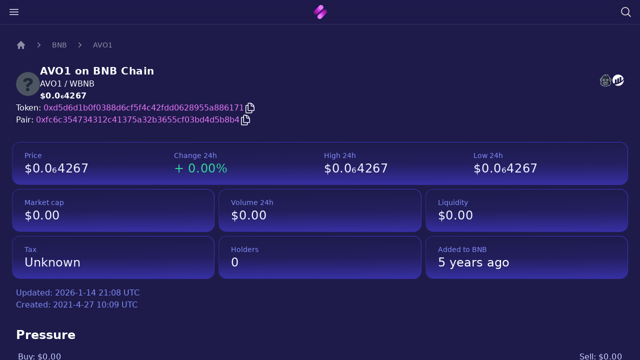

--- FILE ---
content_type: text/html
request_url: https://newcoinhub.com/bnb/0xd5d6d1b0f0388d6cf5f4c42fdd0628955a886171
body_size: 17206
content:
<!doctype html>
<html lang="en" class="bg-indigo-950 h-full overscroll-y-none overflow-y-hidden">
  <head>
    <meta charset="utf-8" />
    <link rel="icon" href="../favicon.png" />
    <meta name="viewport" content="width=device-width" />
    <meta name="google-site-verification" content="dl1taIC3W-86SVhrTllOt6-4eELcB1SLE7kV2kujK9w" />

    <!-- Google Tag Manager -->
    <script defer async>
      ;(function (w, d, s, l, i) {
        w[l] = w[l] || []
        w[l].push({ 'gtm.start': new Date().getTime(), 'event': 'gtm.js' })
        var f = d.getElementsByTagName(s)[0],
          j = d.createElement(s),
          dl = l != 'dataLayer' ? '&l=' + l : ''
        j.async = true
        j.src = 'https://www.googletagmanager.com/gtm.js?id=' + i + dl
        f.parentNode.insertBefore(j, f)
      })(window, document, 'script', 'dataLayer', 'GTM-P9VFP63')
    </script>
    <!-- End Google Tag Manager -->
    
		<link href="../_app/immutable/assets/0.559b574a.css" rel="stylesheet">
		<link href="../_app/immutable/assets/Toaster.3a6d0da3.css" rel="stylesheet">
		<link href="../_app/immutable/assets/4.f6479653.css" rel="stylesheet"><title>AVO1 (AVO1) contract is 0xd5d6d1b0f0388d6cf5f4c42fdd0628955a886171 on BNB Chain</title><!-- HEAD_svelte-4ufqat_START --><meta content="AVO1 (AVO1) contract is 0xd5d6d1b0f0388d6cf5f4c42fdd0628955a886171 on BNB Chain" property="og:title"><meta content="AVO1  (AVO1) contract is 0xd5d6d1b0f0388d6cf5f4c42fdd0628955a886171 on BNB Chain" name="twitter:title"><meta content="Discover AVO1  (AVO1), a new addition to the BNB Chain with the contract address 0xd5d6d1b0f0388d6cf5f4c42fdd0628955a886171. Launched on DateLaunched, current price $0.0₆4267." name="description"><meta content="Discover AVO1  (AVO1), a new addition to the BNB Chain with the contract address 0xd5d6d1b0f0388d6cf5f4c42fdd0628955a886171. Launched on DateLaunched, current price $0.0₆4267." property="og:description"><meta content="Discover AVO1 ' (AVO1), a new addition to the BNB Chain with the contract address 0xd5d6d1b0f0388d6cf5f4c42fdd0628955a886171. Launched on DateLaunched, current price $0.0₆4267." name="twitter:description"><meta content="https://newcoinhub.com/og.png" property="og:image"><meta content="https://newcoinhub.com/og.png" property="og:image:secure_url"><meta content="NewCoinHub" property="og:image:alt"><meta content="https://newcoinhub.com/og.png" name="twitter:image"><meta content="NewCoinHub" name="twitter:image:alt"><link href="https://newcoinhub.com/bnb/0xd5d6d1b0f0388d6cf5f4c42fdd0628955a886171" rel="canonical"><meta content="https://newcoinhub.com/bnb/0xd5d6d1b0f0388d6cf5f4c42fdd0628955a886171" property="og:url"><!-- HEAD_svelte-4ufqat_END --><!-- HEAD_svelte-1p9zvx4_START --><!-- HTML_TAG_START --><script type="application/ld+json">{
        "@context": "https://schema.org",
        "@type": "BreadcrumbList",
        "itemListElement": [{
        "@type": "ListItem",
        "position": 1,
        "name": "BNB",
        "item": "https://newcoinhub.com/bnb"
    }, {
        "@type": "ListItem",
        "position": 2,
        "name": "AVO1",
        "item": "https://newcoinhub.com/bnb/0xd5d6d1b0f0388d6cf5f4c42fdd0628955a886171"
    }]
    }</script><!-- HTML_TAG_END --><!-- HEAD_svelte-1p9zvx4_END --><!-- HEAD_svelte-1p9zvx4_START --><!-- HTML_TAG_START --><script type="application/ld+json">{
      "@context": "https://schema.org",
      "@type": "FAQPage",
      "mainEntity": [{
        "@type": "Question",
        "name": "What is a Newly Launched Crypto Token?",
        "acceptedAnswer": {
          "@type": "Answer",
          "text": "A newly launched crypto token is a type of cryptocurrency that has recently been released to the market. These tokens are often introduced through a process known as an Initial Coin Offering (ICO), Initial Dex Offering (IDO), or similar launch mechanism."
          }
        }, {
        "@type": "Question",
        "name": "What is the BNB Chain?",
        "acceptedAnswer": {
          "@type": "Answer",
          "text": "The BNB Chain, formerly known as the Binance Smart Chain (BSC), is a blockchain network built for running smart contract-based applications. It's designed to be fast and efficient, with a focus on enabling the creation and exchange of new tokens."
          }
        }, {
        "@type": "Question",
        "name": "What is PancakeSwap?",
        "acceptedAnswer": {
          "@type": "Answer",
          "text": "PancakeSwap is a decentralized exchange (DEX) running on the BNB Chain. Users can trade directly from their wallets in an automated manner, offering liquidity in exchange for fees."
          }
        }, {
        "@type": "Question",
        "name": "What is a smart contract address?",
        "acceptedAnswer": {
          "@type": "Answer",
          "text": "A smart contract address is a unique identifier within a blockchain where a smart contract resides. Transactions, including token buying or selling, interact with these addresses."
          }
        }, {
        "@type": "Question",
        "name": "What does token liquidity mean?",
        "acceptedAnswer": {
          "@type": "Answer",
          "text": "Token liquidity refers to how easily a token can be bought or sold without causing significant price changes. High liquidity usually means that the token can handle large trading volumes without substantial price swings."
          }
        }, {
        "@type": "Question",
        "name": "What does token trading volume mean?",
        "acceptedAnswer": {
          "@type": "Answer",
          "text": "Token trading volume is the total quantity of a token that has been traded (bought and sold) during a specific period, typically 24 hours. It provides insight into the token's activity and popularity."
          }
        }, {
        "@type": "Question",
        "name": "What is a token holder?",
        "acceptedAnswer": {
          "@type": "Answer",
          "text": "A token holder is a person or entity that owns some quantity of a specific cryptocurrency token. The number of holders can be indicative of a token's distribution and its community size."
          }
        }, {
        "@type": "Question",
        "name": "What is AVO1 (AVO1)?",
        "acceptedAnswer": {
          "@type": "Answer",
          "text": "AVO1 (AVO1) is a newly launched cryptocurrency token on the BNB Chain. We encourage all potential investors to do their due diligence and thoroughly research new tokens before making any investment decisions."
          }
        }, {
        "@type": "Question",
        "name": "What is the price of AVO1 today?",
        "acceptedAnswer": {
          "@type": "Answer",
          "text": "As of our latest update, the current price of one AVO1 (AVO1) is approximately $0.0₆4267. Please note that cryptocurrency prices are extremely volatile and can change rapidly."
          }
        }, {
        "@type": "Question",
        "name": "How do I buy AVO1?",
        "acceptedAnswer": {
          "@type": "Answer",
          "text": "You can purchase AVO1 (AVO1) by using the 'trade' button on NewCoinHub. Alternatively, PancakeSwap is another platform that allows trading of AVO1."
          }
        }, {
        "@type": "Question",
        "name": "What is AVO1 smart contract address?",
        "acceptedAnswer": {
          "@type": "Answer",
          "text": "The smart contract address for AVO1 (AVO1) is 0xd5d6d1b0f0388d6cf5f4c42fdd0628955a886171. Always verify smart contract addresses before making transactions to avoid scams."
          }
        }, {
        "@type": "Question",
        "name": "What is the AVO1 Market Cap Today?",
        "acceptedAnswer": {
          "@type": "Answer",
          "text": "The market cap of AVO1 (AVO1) as of today is $0.00. Market cap, which is the total value of all tokens in circulation, is calculated by multiplying the current price by the total supply of the token."
          }
        }, {
        "@type": "Question",
        "name": "What is the last 24h AVO1 trading volume?",
        "acceptedAnswer": {
          "@type": "Answer",
          "text": "The trading volume of AVO1 (AVO1) in the last 24 hours was $0.00. Trading volume represents the total number of tokens traded on all exchanges in the past 24 hours."
          }
        }, {
        "@type": "Question",
        "name": "How much liquidity does AVO1 have?",
        "acceptedAnswer": {
          "@type": "Answer",
          "text": "As of now, the liquidity of AVO1 (AVO1) is $0.00. Liquidity refers to the ease with which a cryptocurrency can be bought or sold without affecting its price."
          }
        }, {
        "@type": "Question",
        "name": "How many people are holding AVO1?",
        "acceptedAnswer": {
          "@type": "Answer",
          "text": "Currently, there are undefined holders of AVO1 (AVO1). This number refers to the total count of unique addresses holding at least some amount of AVO1."
          }
        }]
    }
</script><!-- HTML_TAG_END --><!-- HEAD_svelte-1p9zvx4_END -->
  </head>
  <body data-sveltekit-preload-data="hover" class="h-full overscroll-y-none">
    <div class="contents">  <div class="toaster  svelte-1phplh9" role="alert"> </div> <div class="flex h-full"> <main class="w-full overflow-y-scroll"><div class="fixed top-0 w-full z-[999]"><div class="absolute top-0 w-full h-[2px] z-[999]"><div class="h-full bg-gradient-to-r from-fuchsia-600 to-fuchsia-400" style="width: 0%"></div></div> <div class="bg-indigo-950/70 border-b border-white/10 backdrop-blur-lg px-4 py-3 md:py-2 z-50"><div class="flex items-center justify-between"><button aria-label="Open close menu" data-svelte-h="svelte-27l9wj"><svg xmlns="http://www.w3.org/2000/svg" fill="none" viewBox="0 0 24 24" stroke-width="1.5" stroke="currentColor" class="w-6 h-6 stroke-indigo-50"><path stroke-linecap="round" stroke-linejoin="round" d="M3.75 6.75h16.5M3.75 12h16.5m-16.5 5.25h16.5"></path></svg></button> <a href="/" aria-label="home" data-svelte-h="svelte-13j7ovw"><img src="/logo32px.png" alt="" height="32" width="31"></a> <button aria-label="Search token" data-svelte-h="svelte-gkp5ah"><svg xmlns="http://www.w3.org/2000/svg" fill="none" viewBox="0 0 24 24" stroke-width="1.5" stroke="currentColor" class="w-6 h-6 stroke-orange-50"><path stroke-linecap="round" stroke-linejoin="round" d="M21 21l-5.197-5.197m0 0A7.5 7.5 0 105.196 5.196a7.5 7.5 0 0010.607 10.607z"></path></svg></button> </div></div></div> <div class="px-2 mt-12 sm:px-6 max-w-7xl mx-auto">  <div class="flex flex-col w-full py-8 text-white"><div class="mb-8"><nav aria-label="Breadcrumb" class="flex px-2"><ol class="flex items-center space-x-4"><li data-svelte-h="svelte-tl4494"><div><a class="text-white/50 hover:text-gray-100" href="/" target="_self"><svg aria-hidden="true" class="h-5 w-5 flex-shrink-0 text-white/50 hover:text-gray-100" fill="currentColor" viewBox="0 0 20 20"><path clip-rule="evenodd" d="M9.293 2.293a1 1 0 011.414 0l7 7A1 1 0 0117 11h-1v6a1 1 0 01-1 1h-2a1 1 0 01-1-1v-3a1 1 0 00-1-1H9a1 1 0 00-1 1v3a1 1 0 01-1 1H5a1 1 0 01-1-1v-6H3a1 1 0 01-.707-1.707l7-7z" fill-rule="evenodd"></path></svg> <span class="sr-only">Home</span></a></div></li> <li><div class="flex items-center"><svg aria-hidden="true" class="h-5 w-5 flex-shrink-0 text-white/50" fill="currentColor" viewBox="0 0 20 20"><path clip-rule="evenodd" d="M7.21 14.77a.75.75 0 01.02-1.06L11.168 10 7.23 6.29a.75.75 0 111.04-1.08l4.5 4.25a.75.75 0 010 1.08l-4.5 4.25a.75.75 0 01-1.06-.02z" fill-rule="evenodd"></path></svg> <a class="ml-4 text-sm font-medium text-white/50 hover:text-gray-100" target="_self" href="/">BNB</a></div></li> <li><div class="flex items-center"><svg aria-hidden="true" class="h-5 w-5 flex-shrink-0 text-white/50" fill="currentColor" viewBox="0 0 20 20"><path clip-rule="evenodd" d="M7.21 14.77a.75.75 0 01.02-1.06L11.168 10 7.23 6.29a.75.75 0 111.04-1.08l4.5 4.25a.75.75 0 010 1.08l-4.5 4.25a.75.75 0 01-1.06-.02z" fill-rule="evenodd"></path></svg> <a aria-current="page" class="ml-4 text-sm font-medium text-white/50 hover:text-gray-100" target="_self" href="/bnb/0xfc6c354734312c41375a32b3655cf03bd4d5b8b4">AVO1</a></div></li></ol></nav></div> <div class="flex flex-col"><div class="flex flex-col justify-between gap-4 px-2"><div class="flex justify-between items-start"><div class="flex flex-col gap-4 sm:flex-row md:items-center text-white"><div class="h-12 w-12 rounded-full"><img src="/api/tokenlogo/bsc-0xd5d6d1b0f0388d6cf5f4c42fdd0628955a886171-48" alt="" role="presentation" class="w-12 h-12 rounded-full bg-gray-800" loading="lazy"></div> <div><h1 class="font-bold text-xl tracking-wide -mt-1">AVO1 on BNB
              Chain</h1> <h2>AVO1 / WBNB</h2> <h2 class="font-semibold font-md"><span class="sr-only" data-svelte-h="svelte-bpwx0q">Price:</span> <div class="pointer-events-none tracking-wide max-w-fit truncate">$0.0₆4267</div></h2></div></div> <div class="hidden md:flex justify-between mt-4"><div class="flex wrap gap-2 mb-2 order-last md:order-first mt-2 md:mt-0 w-full"><a href="https://apespace.io/bsc/0xd5d6d1b0f0388d6cf5f4c42fdd0628955a886171" aria-label="AVO1 on ApeSpace"><span class="sr-only">AVO1 website</span> <svg class="h-[25.5px]" viewBox="0 0 16 17" fill="none" xmlns="http://www.w3.org/2000/svg"><path d="M1.58608 5.80444C2.01631 5.75906 2.49567 5.83731 2.89903 6.08865L2.99367 6.14766L3.04083 6.25081C3.41277 7.06529 3.49846 7.71439 3.3886 8.29419C3.27874 8.87387 2.9803 9.35751 2.5809 9.85539L2.46735 9.99699L2.28438 9.9941C1.78835 9.98626 1.38078 9.84761 1.05547 9.62565C0.707916 9.38847 0.459204 9.05915 0.299785 8.69426C0.145358 8.34083 0.0754689 7.95189 0.081265 7.58259C0.088273 7.13873 0.205585 6.71555 0.418058 6.4042C0.638106 6.08173 1.08794 5.85707 1.58608 5.80444ZM2.41176 6.67083C2.17847 6.55464 1.90961 6.52046 1.66202 6.5466C1.37492 6.5769 1.13253 6.68143 1.03466 6.82495C0.903646 7.01681 0.831017 7.29344 0.826347 7.59425C0.822164 7.86133 0.872327 8.14191 0.983546 8.39622C1.08952 8.63893 1.25201 8.85609 1.47621 9.00909C1.64878 9.12686 1.86119 9.20866 2.11668 9.23764C2.38647 8.88125 2.58334 8.53638 2.65513 8.1568C2.73252 7.74877 2.67173 7.27652 2.41176 6.67083ZM13.4709 6.5466C13.2233 6.52046 12.9545 6.55464 12.7212 6.67083C12.4613 7.27652 12.4004 7.74877 12.4777 8.1568C12.5497 8.53638 12.7465 8.88125 13.0162 9.23764C13.2717 9.20866 13.4842 9.12686 13.6567 9.00909C13.8809 8.85609 14.0433 8.63893 14.1495 8.39622C14.2606 8.14191 14.3108 7.86133 14.3067 7.59425C14.3019 7.29344 14.2293 7.01681 14.0983 6.82495C14.0004 6.68143 13.7581 6.5769 13.4709 6.5466ZM12.2339 6.08865C12.6373 5.83731 13.1166 5.75906 13.5469 5.80444C14.045 5.85707 14.4948 6.08173 14.7148 6.4042C14.9273 6.71555 15.0447 7.13873 15.0517 7.58259C15.0575 7.95189 14.9876 8.34083 14.8331 8.69426C14.6737 9.05915 14.425 9.38847 14.0775 9.62565C13.7522 9.84761 13.3446 9.98626 12.8486 9.9941L12.6656 9.99699L12.552 9.85539C12.1526 9.35751 11.8542 8.87387 11.7445 8.29419C11.6345 7.71439 11.7201 7.06529 12.0922 6.25081L12.1393 6.14766L12.2339 6.08865Z" fill="#F9FAFB"></path><path d="M7.53383 1.24722L7.45407 1.41187C7.75382 1.31678 8.06806 1.23691 8.39139 1.17218C9.08988 1.03224 9.8418 0.960662 10.5879 0.957283L11.2184 0.954464L10.5504 2.18009C10.9707 2.36036 11.3895 2.64977 11.7635 2.98805C12.3275 3.49817 12.8022 4.13094 13.0288 4.66774L13.3247 5.36867L12.676 5.19597C12.8569 5.49197 13.0275 5.83064 13.1648 6.18295L13.1872 6.24052L13.1896 6.30421C13.2049 6.7052 13.1829 7.17685 13.1348 7.64304C13.0953 8.02625 13.0373 8.41004 12.967 8.75161C13.4379 9.11808 13.8078 9.69658 14.045 10.3629C14.318 11.1298 14.4202 12.0248 14.2989 12.8445L14.2134 13.4231L13.6947 13.0833C13.6172 13.3863 13.5004 13.6994 13.3469 14.0067C13.1117 14.4777 12.7872 14.9403 12.3821 15.336L12.008 15.7015L11.6099 14.8581L11.3319 15.2652L11.2537 15.3083C10.7254 15.5994 10.1095 15.8601 9.49871 16.07C8.83723 16.2973 8.17252 16.4677 7.62492 16.5547L7.56643 16.564L7.50801 16.5547C6.96041 16.4677 6.2957 16.2973 5.63422 16.07C5.02339 15.8601 4.40756 15.5994 3.87919 15.3083L3.80101 15.2652L3.52299 14.8581L3.12497 15.7015L2.75086 15.336C2.34573 14.9403 2.02121 14.4777 1.78601 14.0067C1.63254 13.6994 1.51576 13.3863 1.43824 13.0833L0.919662 13.4231L0.833992 12.8445C0.71282 12.0248 0.814911 11.1298 1.08791 10.3629C1.32331 9.70191 1.68912 9.12737 2.15465 8.76037C2.06699 8.38007 2.02022 7.9642 1.9975 7.56196C1.97036 7.08016 1.9782 6.61397 1.99065 6.2583L1.99322 6.18625L2.01989 6.12381C2.17435 5.76234 2.31899 5.43855 2.49254 5.14078L1.90035 5.2567L2.28691 4.55656C2.77088 3.6799 3.46437 2.7572 4.38773 2.02168C5.14241 1.42056 6.05003 0.944643 7.12184 0.719847L7.86506 0.563965L7.53383 1.24722ZM6.36565 1.94656L6.49863 1.67234C5.87983 1.89906 5.3321 2.22395 4.85234 2.60604C4.26094 3.07717 3.77216 3.63563 3.38 4.20563L4.73886 3.9396L3.66427 4.86157C3.45258 5.04323 3.28871 5.25637 3.14401 5.50277C3.00075 5.7468 2.87133 6.03226 2.73334 6.35348C2.723 6.67971 2.71839 7.09209 2.74256 7.52106C2.76772 7.96591 2.8245 8.42532 2.94029 8.81142L3.0238 9.09016L2.7722 9.23941C2.35053 9.48976 2.01041 9.9983 1.79213 10.6112C1.62411 11.0834 1.53131 11.6111 1.53039 12.1301L2.02813 11.8042L2.08075 12.4295C2.1127 12.8089 2.24061 13.2441 2.45506 13.6736C2.58014 13.9239 2.7336 14.1704 2.91355 14.401L3.4045 13.3609L4.31607 14.6958C4.78621 14.9476 5.33144 15.1756 5.8768 15.363C6.48105 15.5707 7.07732 15.7265 7.56643 15.8088C8.05561 15.7265 8.65188 15.5707 9.25613 15.363C9.80149 15.1756 10.3468 14.9476 10.8169 14.6958L11.7284 13.3609L12.2194 14.401C12.3993 14.1704 12.5528 13.9239 12.6779 13.6736C12.8923 13.2441 13.0202 12.8089 13.0522 12.4295L13.1048 11.8042L13.6025 12.1301C13.6016 11.6111 13.5088 11.0834 13.3408 10.6112C13.1369 10.0385 12.8265 9.55694 12.4427 9.2921H12.0755L12.1861 8.83184C12.2732 8.46971 12.3458 8.02157 12.3927 7.56704C12.4352 7.15617 12.4559 6.74524 12.4466 6.39418C12.3213 6.08317 12.1697 5.78915 12.0118 5.53695C11.8424 5.26631 11.668 5.04685 11.5148 4.9115L10.6747 4.1696L11.7909 4.25997C11.8423 4.26418 11.8899 4.26859 11.9348 4.27334C11.7457 4.02107 11.5159 3.76822 11.2638 3.54026C10.84 3.15693 10.363 2.8527 9.92973 2.75647L9.44582 2.64905L9.95034 1.72362C9.47144 1.75341 8.99444 1.81396 8.53747 1.90558C7.91756 2.02972 7.34427 2.20913 6.86524 2.44328L5.89485 2.91771L6.36565 1.94656Z" fill="#F9FAFB"></path><path fill-rule="evenodd" clip-rule="evenodd" d="M6.70168 2.10885L7.19791 1.08521C4.94375 1.55807 3.45283 3.21729 2.61418 4.73639L3.42175 4.57825C2.93033 5.00005 2.66858 5.55562 2.36323 6.27012C2.33893 6.96236 2.33274 8.08588 2.5823 8.91821C1.56581 9.52166 0.982247 11.2936 1.20368 12.7906L1.70827 12.4603C1.77737 13.2797 2.23579 14.3117 3.01101 15.0689L3.46377 14.1095L4.05899 14.9811C5.11895 15.5654 6.56139 16.0269 7.56648 16.1866C8.57171 16.0269 10.0141 15.5654 11.074 14.9811L11.6692 14.1095L12.122 15.0689C12.8972 14.3117 13.3557 13.2797 13.4248 12.4603L13.9294 12.7906C14.1507 11.2936 13.5672 9.52166 12.5507 8.91821H12.5485C12.728 8.1713 12.8467 7.09705 12.8171 6.31748C12.5355 5.59507 12.111 4.9411 11.7617 4.63265C12.1409 4.66341 12.3062 4.71156 12.6855 4.81253C12.295 3.88733 11.0738 2.62898 10.0101 2.39286L10.5894 1.32997C9.18807 1.33625 7.75183 1.59543 6.70168 2.10885Z" fill="#1E293B"></path><path fill-rule="evenodd" clip-rule="evenodd" d="M7.65527 16.0434C8.65589 15.8725 9.88987 15.4363 10.9219 14.8676L11.7016 13.716L12.1789 14.7199C12.9166 13.9299 13.1583 12.8654 13.2766 12.089L13.7812 12.4194C13.8656 11.4826 13.4366 9.82733 12.3162 8.97912C12.4957 8.23222 12.6559 7.09711 12.6264 6.31746C12.3448 5.59513 11.7417 4.78295 11.3924 4.47444C11.7513 4.4525 12.0181 4.45593 12.3973 4.55683C12.0068 3.6317 10.8222 2.70617 9.75847 2.46997L10.3337 1.4436C9.71486 1.8713 9.12254 2.2764 8.64436 2.77974C9.80424 2.85522 10.6654 3.09701 11.3273 3.90286C10.8124 3.89792 10.5549 3.99336 10.1021 4.13596C11.4997 5.27838 12.2327 6.61194 12.0567 8.3951C11.9833 9.13839 11.6963 9.41515 11.2379 9.68631C12.1633 11.3674 10.4007 14.9638 7.65527 16.0434Z" fill="#0F172A"></path><path fill-rule="evenodd" clip-rule="evenodd" d="M2.31633 9.97354C1.90863 10.4665 1.66032 11.1107 1.54077 11.87L2.17195 11.4716C2.12084 12.4116 2.283 12.9717 2.6666 13.8114C2.49653 12.6324 2.47763 11.8327 2.73464 10.8405L2.13981 11.0555C2.15806 10.6936 2.25843 10.3316 2.31633 9.97354ZM5.73754 2.43037L5.39603 3.30657C6.19609 2.88603 7.64248 2.28191 8.7091 2.20044C8.11704 2.61242 7.63906 3.14771 7.27627 3.627C8.37984 3.23867 10.081 3.2168 10.7372 3.72402C9.6235 3.74148 8.80612 4.0189 7.89461 4.79841C7.97556 4.55221 8.10518 4.23573 8.1862 3.98959C7.38713 4.08621 6.28653 4.3614 5.52809 4.68736L6.12825 3.6878C5.37463 3.85641 4.72105 4.19265 3.95933 4.81501C4.25183 3.56608 4.96133 2.78426 5.73754 2.43037Z" fill="#334155"></path><path d="M6.2934 5.73236C6.77197 5.88648 7.22347 6.12887 7.56643 6.45285C7.90952 6.12887 8.36089 5.88648 8.83947 5.73236C9.51544 5.51481 10.2599 5.47022 10.8325 5.62026L10.8991 5.63778L10.9527 5.6769C11.4839 6.06537 11.7571 6.52438 11.8744 7.03846C11.9852 7.52388 11.9485 8.04283 11.8614 8.5926C11.8237 8.82675 11.6279 9.04312 11.38 9.22695C11.2215 9.34445 11.0349 9.45583 10.8647 9.54738C11.0677 9.84021 11.2445 10.1573 11.3944 10.4917C11.6128 10.9783 11.7737 11.5008 11.8761 12.0379L11.8917 12.1201L11.8691 12.1994C11.7309 12.684 11.5386 13.0949 11.2932 13.4902C11.0573 13.8705 10.7696 14.2363 10.4312 14.6435L10.3741 14.7123L10.2905 14.7456C9.89436 14.9035 9.47381 15.0349 9.0258 15.1355C8.57548 15.2367 8.09842 15.3075 7.59133 15.344L7.56643 15.3458L7.54167 15.344C7.03457 15.3075 6.55745 15.2367 6.10713 15.1355C5.65905 15.0349 5.23857 14.9036 4.8424 14.7456L4.75875 14.7123L4.70164 14.6435C4.36343 14.2363 4.07573 13.8705 3.83967 13.4902C3.59426 13.0949 3.402 12.684 3.26382 12.1994L3.24122 12.1201L3.2569 12.0379C3.35925 11.5008 3.5201 10.9783 3.73844 10.4917C3.88854 10.1573 4.06519 9.84021 4.26825 9.54738C4.09793 9.45583 3.9114 9.34445 3.75286 9.22695C3.50514 9.04312 3.3092 8.82675 3.27172 8.59254C3.18445 8.04283 3.14776 7.52388 3.25848 7.03846C3.37579 6.52438 3.64893 6.06537 4.18032 5.6769L4.23381 5.63778L4.30033 5.62026C4.87296 5.47022 5.61749 5.51481 6.2934 5.73236ZM7.27946 7.18797C7.02305 6.82927 6.57352 6.56239 6.07815 6.40293C5.55025 6.23306 4.98302 6.18861 4.5433 6.28589C4.20028 6.55297 4.02218 6.85759 3.94558 7.19298C3.85871 7.57387 3.89217 8.01062 3.96686 8.48228V8.4836C3.97015 8.50481 4.0567 8.57548 4.17235 8.66123C4.43101 8.8531 4.78167 9.02619 4.94422 9.09462L5.38176 9.27885L5.07951 9.64374C4.79978 9.98149 4.56688 10.3655 4.38141 10.7787C4.19712 11.1893 4.05841 11.63 3.9658 12.0848C4.08278 12.4683 4.24052 12.7989 4.43845 13.1177C4.64553 13.4513 4.89456 13.7723 5.18496 14.1243C5.52113 14.2535 5.87917 14.3626 6.26165 14.4484C6.66646 14.5393 7.10031 14.6039 7.56643 14.6385C8.03262 14.6039 8.46641 14.5393 8.87128 14.4484C9.25376 14.3626 9.61173 14.2535 9.94797 14.1243C10.2384 13.7723 10.4873 13.4513 10.6944 13.1177C10.8923 12.7989 11.0501 12.4683 11.1671 12.0848C11.0745 11.63 10.9357 11.1893 10.7515 10.7787C10.566 10.3655 10.3331 9.98149 10.0535 9.64374L9.75123 9.27885L10.1886 9.09462C10.3513 9.02619 10.7019 8.8531 10.9605 8.66123C11.0762 8.57548 11.1627 8.50481 11.1661 8.4836V8.48228C11.2407 8.01062 11.2742 7.57387 11.1873 7.19298C11.1107 6.85759 10.9326 6.55297 10.5896 6.28589C10.1498 6.18861 9.58262 6.23306 9.05478 6.40293C8.55934 6.56239 8.10988 6.82927 7.8534 7.18797L7.56643 7.58942L7.27946 7.18797Z" fill="#111827"></path><path fill-rule="evenodd" clip-rule="evenodd" d="M7.56645 6.98387C6.93 6.09371 5.36512 5.70524 4.38874 5.96119C3.47888 6.62642 3.45748 7.51606 3.61918 8.53755C3.67101 8.86517 4.51619 9.29618 4.80771 9.41896C4.1976 10.1559 3.79418 11.1009 3.60324 12.1028C3.86057 13.0049 4.31859 13.6321 4.9721 14.4187C5.72856 14.7203 6.58368 14.9215 7.56645 14.9922C8.54922 14.9215 9.40441 14.7203 10.1608 14.4187C10.8144 13.6321 11.2724 13.0049 11.5297 12.1028C11.3387 11.1009 10.9354 10.1559 10.3252 9.41896C10.6168 9.29618 11.462 8.86517 11.5138 8.53755C11.6756 7.51606 11.654 6.62642 10.7443 5.96119C9.76792 5.70524 8.20297 6.09371 7.56645 6.98387Z" fill="#6B7280"></path><path fill-rule="evenodd" clip-rule="evenodd" d="M7.56502 7.42354C7.15508 7.15988 6.6331 6.89853 6.0689 6.75488C5.34268 6.57 5.55233 6.67532 5.87118 7.0055C6.5509 7.70926 6.54418 8.52743 5.84483 9.47668C7.7856 9.31247 7.34457 9.31247 9.28534 9.47668C8.58599 8.52743 8.57927 7.70926 9.25893 7.0055C9.57785 6.67532 9.78743 6.57 9.06127 6.75488C8.49707 6.89853 7.97503 7.15988 7.56502 7.42354Z" fill="#374151"></path><path d="M6.55924 8.81143C6.86854 8.73832 7.19747 8.71118 7.56631 8.71118C7.93515 8.71118 8.26402 8.73832 8.57345 8.81143C8.89283 8.88684 9.18566 9.00994 9.47092 9.19996L9.61135 9.29356L9.61892 9.4623C9.6261 9.62064 9.60179 9.77417 9.55977 9.92474L9.5549 9.94265C9.85122 10.0051 10.1129 10.0764 10.3563 10.1576C10.7074 10.2745 11.009 10.4069 11.3148 10.559L11.4249 10.6138L11.4732 10.7291C11.5627 10.9427 11.6367 11.1609 11.6995 11.3819C11.7617 11.6011 11.8122 11.8203 11.8556 12.0392L11.8708 12.117L11.849 12.1937C11.7114 12.6764 11.5199 13.0857 11.2755 13.4794C11.04 13.8588 10.7528 14.224 10.4152 14.6304L10.3614 14.6951L10.2827 14.7265C9.88785 14.884 9.46829 15.015 9.02113 15.1154C8.57174 15.2163 8.09567 15.287 7.58963 15.3234L7.56631 15.3251L7.54293 15.3234C7.03702 15.287 6.56082 15.2163 6.11156 15.1154C5.66427 15.015 5.24484 14.884 4.84992 14.7265L4.77121 14.6951L4.7174 14.6304C4.37977 14.224 4.09267 13.8588 3.85707 13.4794C3.61271 13.0857 3.42124 12.6764 3.28359 12.1937L3.26172 12.117L3.27713 12.0392C3.32034 11.8203 3.37092 11.6011 3.43316 11.3819C3.49587 11.1609 3.56997 10.9427 3.65941 10.7291L3.70769 10.6138L3.81788 10.559C4.12362 10.4069 4.42515 10.2745 4.77621 10.1576C5.01978 10.0764 5.2814 10.0051 5.57766 9.94265L5.57291 9.92474C5.53083 9.77417 5.50665 9.62064 5.51363 9.4623L5.52114 9.29356L5.6617 9.19996C5.94696 9.01001 6.23973 8.88684 6.55924 8.81143ZM7.56631 9.37615C7.2439 9.37615 6.96292 9.39835 6.70987 9.45815C6.52703 9.50129 6.35565 9.56499 6.18974 9.65535C6.19553 9.68545 6.20291 9.71601 6.21147 9.74697C6.24078 9.84998 6.28379 9.9578 6.33042 10.0663L6.4966 10.4539L6.07974 10.5235C5.6428 10.5965 5.29299 10.6831 4.98402 10.7861C4.71957 10.8742 4.47567 10.9783 4.22598 11.0988C4.16696 11.2511 4.11631 11.4053 4.07212 11.5611C4.02331 11.7329 3.98169 11.9089 3.9448 12.0877C4.06257 12.4744 4.2213 12.8074 4.42074 13.1287C4.62914 13.4644 4.87982 13.7873 5.17226 14.1416C5.51107 14.2722 5.87181 14.3822 6.25698 14.4688C6.66317 14.5598 7.0986 14.6246 7.56631 14.6594C8.03415 14.6246 8.46945 14.5598 8.87564 14.4688C9.26088 14.3822 9.62149 14.2722 9.9603 14.1416C10.2528 13.7873 10.5035 13.4644 10.7118 13.1287C10.9113 12.8074 11.0701 12.4744 11.1878 12.0877C11.1509 11.9089 11.1092 11.7329 11.0605 11.5611C11.0162 11.4053 10.9657 11.2511 10.9067 11.0988C10.6569 10.9783 10.4131 10.8742 10.1485 10.7861C9.83963 10.6831 9.48976 10.5965 9.05294 10.5235L8.63602 10.4539L8.8022 10.0663C8.84883 9.9578 8.8919 9.85011 8.92082 9.74677C8.92971 9.71601 8.93709 9.68545 8.94288 9.65535C8.77697 9.56499 8.60559 9.50129 8.42275 9.45815C8.1697 9.39835 7.88865 9.37615 7.56631 9.37615Z" fill="#111827"></path><path fill-rule="evenodd" clip-rule="evenodd" d="M7.56643 9.0437C6.87518 9.0437 6.34675 9.1423 5.84492 9.47663C5.83412 9.71651 5.92245 9.95639 6.02526 10.1963C5.12206 10.3472 4.56142 10.5602 3.96593 10.8563C3.79712 11.2596 3.68719 11.678 3.60315 12.1029C3.86048 13.0049 4.31851 13.632 4.97208 14.4187C5.72847 14.7204 6.58366 14.9215 7.56643 14.9923C8.5492 14.9215 9.40432 14.7204 10.1608 14.4187C10.8143 13.632 11.2723 13.0049 11.5296 12.1029C11.4456 11.678 11.3357 11.2596 11.1669 10.8563C10.5714 10.5602 10.0107 10.3472 9.10753 10.1963C9.21041 9.95639 9.29867 9.71651 9.28787 9.47663C8.78605 9.1423 8.25768 9.0437 7.56643 9.0437Z" fill="#6B7280"></path><path fill-rule="evenodd" clip-rule="evenodd" d="M6.61022 10.0668C7.71365 10.962 7.41937 10.962 8.52273 10.0668C9.55055 9.23293 5.58233 9.23293 6.61022 10.0668ZM9.50484 10.4983C10.7557 11.9751 10.1209 13.9419 8.98234 14.5342C9.33136 14.4517 9.68031 14.3691 10.0293 14.2867C10.5313 13.6474 11.0091 12.9773 11.3483 12.1317C11.2474 11.742 11.1374 11.3559 10.9689 10.9934C10.3708 10.6997 10.13 10.6405 9.50484 10.4983Z" fill="#374151"></path><path d="M3.6157 11.8948C4.89604 12.2726 6.18969 12.5118 7.50317 12.5404C8.81467 12.5689 10.1498 12.3878 11.5162 11.9256L11.6374 12.2798C10.2285 12.7564 8.8505 12.9431 7.49586 12.9136C6.14293 12.8842 4.81661 12.6396 3.50781 12.2533L3.6157 11.8948Z" fill="#111827"></path><path fill-rule="evenodd" clip-rule="evenodd" d="M6.65811 9.91595C6.90154 10.0655 7.16599 10.1813 7.36437 10.4045C7.37702 10.1014 7.37122 9.8078 7.30622 9.545C7.09933 9.50416 6.88929 9.52175 6.66983 9.5942C6.34387 9.70182 6.44003 9.78185 6.65811 9.91595ZM8.47479 9.91595C8.23142 10.0655 7.96691 10.1813 7.76852 10.4045C7.75587 10.1014 7.76167 9.8078 7.82674 9.545C8.03356 9.50416 8.24367 9.52175 8.46313 9.5942C8.78903 9.70182 8.69293 9.78185 8.47479 9.91595Z" fill="#111827"></path><path fill-rule="evenodd" clip-rule="evenodd" d="M6.13354 13.3003C6.42513 13.7986 6.99795 14.0497 7.5665 14.0565C8.13511 14.0497 8.70794 13.7986 8.99952 13.3003C8.44744 13.3861 8.00292 13.4298 7.5665 13.4313C7.13015 13.4298 6.68569 13.3861 6.13354 13.3003ZM11.2263 6.74585C11.1941 7.45837 10.9247 8.59428 10.4269 9.11178C10.7141 8.995 11.0936 8.79069 11.2995 8.55996C11.4348 8.08113 11.4198 7.16238 11.2263 6.74585Z" fill="#374151"></path><path fill-rule="evenodd" clip-rule="evenodd" d="M4.13281 11.0249C4.03316 11.247 3.96018 11.5155 3.90656 11.7674C4.21692 11.8612 4.48248 11.9255 4.80384 11.9919C4.50639 11.5648 4.47985 11.1022 4.84257 10.7016C4.58668 10.793 4.35076 10.8872 4.13281 11.0249ZM3.93153 6.74585C3.9638 7.45837 4.23319 8.59428 4.73099 9.11178C4.44382 8.995 4.06438 8.79069 3.85848 8.55996C3.72313 8.08113 3.73821 7.16238 3.93153 6.74585Z" fill="#9CA3AF"></path><path fill-rule="evenodd" clip-rule="evenodd" d="M12.431 6.40515C13.1214 5.97493 14.1036 6.17002 14.4066 6.61408C15.0097 7.49785 14.6658 9.59242 12.8428 9.62107C12.1138 8.71246 11.7579 7.87901 12.431 6.40515Z" fill="#6B7280"></path><path fill-rule="evenodd" clip-rule="evenodd" d="M13.5501 6.98584C13.1309 6.98584 12.7736 7.42964 12.6399 7.95412C12.3873 8.94459 13.7378 9.28795 13.8323 8.05041C13.9148 8.15685 13.9782 8.28871 13.9935 8.4402C14.3434 7.94681 14.2897 6.98584 13.5501 6.98584Z" fill="#374151"></path><path fill-rule="evenodd" clip-rule="evenodd" d="M14.2235 7.00335C13.5086 6.96791 13.1715 7.34413 12.9556 7.96267C12.7514 7.61615 12.8189 7.09898 13.1374 6.88479C13.3699 6.72849 13.9026 6.67073 14.2235 7.00335Z" fill="#111827"></path><path fill-rule="evenodd" clip-rule="evenodd" d="M2.70183 6.40515C2.01151 5.97493 1.0294 6.17002 0.726313 6.61408C0.123255 7.49785 0.467135 9.59242 2.29025 9.62107C3.01911 8.71246 3.3751 7.87901 2.70183 6.40515Z" fill="#6B7280"></path><path fill-rule="evenodd" clip-rule="evenodd" d="M1.58271 6.98584C2.00188 6.98584 2.35919 7.42964 2.4929 7.95412C2.74542 8.94459 1.39493 9.28795 1.30048 8.05041C1.21808 8.15685 1.15459 8.28871 1.13938 8.4402C0.789476 7.94681 0.843097 6.98584 1.58271 6.98584Z" fill="#374151"></path><path fill-rule="evenodd" clip-rule="evenodd" d="M0.909424 7.00335C1.6243 6.96791 1.96133 7.34413 2.1773 7.96267C2.38148 7.61615 2.31397 7.09898 1.99551 6.88479C1.76301 6.72849 1.2303 6.67073 0.909424 7.00335Z" fill="#111827"></path><path d="M6.50293 7.74142L4.97526 7.4227C5.02044 7.66725 5.14427 7.8524 5.30603 7.97221C5.41214 8.05091 5.53458 8.10275 5.66124 8.1258C5.78823 8.14879 5.91963 8.14319 6.04346 8.10703C6.22234 8.05467 6.38734 7.93506 6.50293 7.74142ZM4.73301 6.7794L7.25873 7.30631L7.18166 7.60073C7.02734 8.19048 6.64263 8.53581 6.20482 8.66379C5.99458 8.72517 5.77262 8.73492 5.55902 8.69612C5.34496 8.65733 5.13887 8.57013 4.96051 8.4382C4.58145 8.15722 4.3263 7.67891 4.38531 7.03739L4.41521 6.71313L4.73301 6.7794Z" fill="#1A1A1A"></path><path fill-rule="evenodd" clip-rule="evenodd" d="M4.67388 7.06372L6.90103 7.52833C6.52633 8.96049 4.5328 8.59738 4.67388 7.06372Z" fill="white"></path><path fill-rule="evenodd" clip-rule="evenodd" d="M5.80318 7.06738C6.03963 7.06738 6.23123 7.30377 6.23123 7.59549C6.23123 7.88714 6.03963 8.12352 5.80318 8.12352C5.56679 8.12352 5.37512 7.88714 5.37512 7.59549C5.37512 7.30377 5.56679 7.06738 5.80318 7.06738Z" fill="#1A1A1A"></path><path d="M8.1729 7.24387L10.7179 6.71313L10.7477 7.03739C10.8067 7.67891 10.5515 8.15722 10.1725 8.4382C9.99412 8.57013 9.78803 8.65733 9.57411 8.69612C9.36037 8.73492 9.13841 8.72517 8.92824 8.66379C8.49037 8.53581 8.10565 8.19048 7.95139 7.60073L7.87427 7.30631L8.1729 7.24387ZM10.1577 7.4227L8.63013 7.74142C8.74566 7.93506 8.91065 8.05467 9.08954 8.10703C9.21336 8.14319 9.34476 8.14879 9.47175 8.1258C9.59841 8.10275 9.72079 8.05091 9.82696 7.97221C9.98872 7.8524 10.1125 7.66725 10.1577 7.4227Z" fill="#1A1A1A"></path><path fill-rule="evenodd" clip-rule="evenodd" d="M10.4591 7.06372L8.23193 7.52833C8.60664 8.96049 10.6002 8.59738 10.4591 7.06372Z" fill="white"></path><path fill-rule="evenodd" clip-rule="evenodd" d="M9.32985 7.06738C9.09333 7.06738 8.90173 7.30377 8.90173 7.59549C8.90173 7.88714 9.09333 8.12352 9.32985 8.12352C9.56631 8.12352 9.75791 7.88714 9.75791 7.59549C9.75791 7.30377 9.56631 7.06738 9.32985 7.06738Z" fill="#1A1A1A"></path></svg></a>       <a href="https://bscscan.com/token/0xd5d6d1b0f0388d6cf5f4c42fdd0628955a886171" aria-label="AVO1 website"><span class="sr-only">AVO1 website</span> <svg class="h-6" viewBox="0 0 17 17" fill="none" xmlns="http://www.w3.org/2000/svg"><path d="M4.00469 8.36289C4.0047 8.27342 4.02239 8.18484 4.05674 8.10222C4.09108 8.01961 4.14141 7.94459 4.20483 7.88148C4.26825 7.81837 4.34351 7.7684 4.42629 7.73446C4.50907 7.70051 4.59774 7.68325 4.68721 7.68367L5.81876 7.68737C5.99918 7.68737 6.17221 7.75904 6.29979 7.88662C6.42737 8.01419 6.49904 8.18722 6.49904 8.36765V12.6466C6.62648 12.6089 6.78959 12.5686 6.96907 12.5263C7.09341 12.4971 7.20423 12.4267 7.28355 12.3265C7.36287 12.2264 7.40605 12.1024 7.40608 11.9747V6.66728C7.40608 6.48685 7.47775 6.3138 7.60532 6.1862C7.73289 6.05861 7.90592 5.9869 8.08636 5.98687H9.22134C9.40178 5.9869 9.57481 6.05861 9.70238 6.1862C9.82995 6.3138 9.90162 6.48685 9.90162 6.66728V11.5934C9.90162 11.5934 10.1856 11.4785 10.462 11.3617C10.5647 11.3183 10.6523 11.2456 10.714 11.1526C10.7756 11.0597 10.8086 10.9507 10.8087 10.8392V4.96652C10.8087 4.78612 10.8803 4.61311 11.0079 4.48553C11.1354 4.35796 11.3084 4.28627 11.4888 4.28624H12.6226C12.8029 4.28641 12.9758 4.35816 13.1032 4.48572C13.2306 4.61328 13.3022 4.78621 13.3022 4.96652V9.80243C14.2852 9.09005 15.2814 8.2332 16.0719 7.20294C16.1866 7.0534 16.2625 6.87778 16.2929 6.69177C16.3232 6.50576 16.307 6.31513 16.2457 6.1369C15.8798 5.08407 15.2981 4.11924 14.5379 3.30413C13.7776 2.48902 12.8556 1.84159 11.8308 1.40326C10.806 0.964938 9.70097 0.745375 8.58643 0.758622C7.4719 0.77187 6.37241 1.01764 5.35831 1.4802C4.34421 1.94276 3.43785 2.61192 2.6972 3.44487C1.95656 4.27782 1.39796 5.25621 1.05714 6.31744C0.716318 7.37866 0.600789 8.49935 0.717941 9.60779C0.835094 10.7162 1.18235 11.788 1.73749 12.7545C1.8342 12.9213 1.9765 13.0569 2.14765 13.1456C2.3188 13.2343 2.5117 13.2722 2.70369 13.2551C2.91817 13.2362 3.18521 13.2095 3.5027 13.1723C3.64088 13.1565 3.76845 13.0905 3.86111 12.9868C3.95378 12.8831 4.00507 12.749 4.00521 12.6099V8.36289" fill="white"></path><path d="M3.98059 15.2252C5.1757 16.0946 6.58802 16.6165 8.06131 16.7331C9.5346 16.8496 11.0114 16.5564 12.3284 15.8857C13.6453 15.215 14.7511 14.1931 15.5233 12.933C16.2955 11.6729 16.7041 10.2237 16.7038 8.74585C16.7038 8.56096 16.6952 8.37897 16.683 8.19751C13.7559 12.563 8.35149 14.6038 3.98059 15.2252Z" fill="white"></path></svg></a></div></div></div> <div><div class="hidden md:flex justify-between"><div><div class="flex gap-2"><h2 class="text-ellipsis overflow-hidden whitespace-nowrap"><span class="text-white" data-svelte-h="svelte-16282w3">Token: </span><span class="text-fuchsia-400">0xd5d6d1b0f0388d6cf5f4c42fdd0628955a886171</span></h2> <button aria-label="Copy AVO1 address" type="button"><span class="sr-only">Copy AVO1address</span> <svg xmlns="http://www.w3.org/2000/svg" fill="none" viewBox="0 0 24 24" stroke-width="1.5" stroke="currentColor" class="w-6 h-6"><path stroke-linecap="round" stroke-linejoin="round" d="M15.75 17.25v3.375c0 .621-.504 1.125-1.125 1.125h-9.75a1.125 1.125 0 01-1.125-1.125V7.875c0-.621.504-1.125 1.125-1.125H6.75a9.06 9.06 0 011.5.124m7.5 10.376h3.375c.621 0 1.125-.504 1.125-1.125V11.25c0-4.46-3.243-8.161-7.5-8.876a9.06 9.06 0 00-1.5-.124H9.375c-.621 0-1.125.504-1.125 1.125v3.5m7.5 10.375H9.375a1.125 1.125 0 01-1.125-1.125v-9.25m12 6.625v-1.875a3.375 3.375 0 00-3.375-3.375h-1.5a1.125 1.125 0 01-1.125-1.125v-1.5a3.375 3.375 0 00-3.375-3.375H9.75"></path></svg></button></div> <div class="flex gap-2"><h2 class="text-ellipsis overflow-hidden whitespace-nowrap"><span class="text-white" data-svelte-h="svelte-146i2gy">Pair: </span><span class="text-fuchsia-400">0xfc6c354734312c41375a32b3655cf03bd4d5b8b4</span></h2> <button aria-label="Copy AVO1 Wrapped BNB pair address" type="button"><span class="sr-only">Copy AVO1 Wrapped BNB pair address</span> <svg xmlns="http://www.w3.org/2000/svg" fill="none" viewBox="0 0 24 24" stroke-width="1.5" stroke="currentColor" class="w-6 h-6"><path stroke-linecap="round" stroke-linejoin="round" d="M15.75 17.25v3.375c0 .621-.504 1.125-1.125 1.125h-9.75a1.125 1.125 0 01-1.125-1.125V7.875c0-.621.504-1.125 1.125-1.125H6.75a9.06 9.06 0 011.5.124m7.5 10.376h3.375c.621 0 1.125-.504 1.125-1.125V11.25c0-4.46-3.243-8.161-7.5-8.876a9.06 9.06 0 00-1.5-.124H9.375c-.621 0-1.125.504-1.125 1.125v3.5m7.5 10.375H9.375a1.125 1.125 0 01-1.125-1.125v-9.25m12 6.625v-1.875a3.375 3.375 0 00-3.375-3.375h-1.5a1.125 1.125 0 01-1.125-1.125v-1.5a3.375 3.375 0 00-3.375-3.375H9.75"></path></svg></button></div></div> <div data-svelte-h="svelte-1gb2niu"></div></div></div></div> <div class="flex flex-col md:items-end text-sm mt-4 md:mt-0 md:hidden px-2"><h2 class="text-lg font-bold" data-svelte-h="svelte-8t5dg6">Links</h2> <div class="flex wrap gap-2 mb-2 order-last md:order-first mt-2 md:mt-0 w-full"><a href="https://apespace.io/bsc/0xd5d6d1b0f0388d6cf5f4c42fdd0628955a886171" aria-label="AVO1 on ApeSpace"><span class="sr-only">AVO1 website</span> <svg class="h-[25.5px]" viewBox="0 0 16 17" fill="none" xmlns="http://www.w3.org/2000/svg"><path d="M1.58608 5.80444C2.01631 5.75906 2.49567 5.83731 2.89903 6.08865L2.99367 6.14766L3.04083 6.25081C3.41277 7.06529 3.49846 7.71439 3.3886 8.29419C3.27874 8.87387 2.9803 9.35751 2.5809 9.85539L2.46735 9.99699L2.28438 9.9941C1.78835 9.98626 1.38078 9.84761 1.05547 9.62565C0.707916 9.38847 0.459204 9.05915 0.299785 8.69426C0.145358 8.34083 0.0754689 7.95189 0.081265 7.58259C0.088273 7.13873 0.205585 6.71555 0.418058 6.4042C0.638106 6.08173 1.08794 5.85707 1.58608 5.80444ZM2.41176 6.67083C2.17847 6.55464 1.90961 6.52046 1.66202 6.5466C1.37492 6.5769 1.13253 6.68143 1.03466 6.82495C0.903646 7.01681 0.831017 7.29344 0.826347 7.59425C0.822164 7.86133 0.872327 8.14191 0.983546 8.39622C1.08952 8.63893 1.25201 8.85609 1.47621 9.00909C1.64878 9.12686 1.86119 9.20866 2.11668 9.23764C2.38647 8.88125 2.58334 8.53638 2.65513 8.1568C2.73252 7.74877 2.67173 7.27652 2.41176 6.67083ZM13.4709 6.5466C13.2233 6.52046 12.9545 6.55464 12.7212 6.67083C12.4613 7.27652 12.4004 7.74877 12.4777 8.1568C12.5497 8.53638 12.7465 8.88125 13.0162 9.23764C13.2717 9.20866 13.4842 9.12686 13.6567 9.00909C13.8809 8.85609 14.0433 8.63893 14.1495 8.39622C14.2606 8.14191 14.3108 7.86133 14.3067 7.59425C14.3019 7.29344 14.2293 7.01681 14.0983 6.82495C14.0004 6.68143 13.7581 6.5769 13.4709 6.5466ZM12.2339 6.08865C12.6373 5.83731 13.1166 5.75906 13.5469 5.80444C14.045 5.85707 14.4948 6.08173 14.7148 6.4042C14.9273 6.71555 15.0447 7.13873 15.0517 7.58259C15.0575 7.95189 14.9876 8.34083 14.8331 8.69426C14.6737 9.05915 14.425 9.38847 14.0775 9.62565C13.7522 9.84761 13.3446 9.98626 12.8486 9.9941L12.6656 9.99699L12.552 9.85539C12.1526 9.35751 11.8542 8.87387 11.7445 8.29419C11.6345 7.71439 11.7201 7.06529 12.0922 6.25081L12.1393 6.14766L12.2339 6.08865Z" fill="#F9FAFB"></path><path d="M7.53383 1.24722L7.45407 1.41187C7.75382 1.31678 8.06806 1.23691 8.39139 1.17218C9.08988 1.03224 9.8418 0.960662 10.5879 0.957283L11.2184 0.954464L10.5504 2.18009C10.9707 2.36036 11.3895 2.64977 11.7635 2.98805C12.3275 3.49817 12.8022 4.13094 13.0288 4.66774L13.3247 5.36867L12.676 5.19597C12.8569 5.49197 13.0275 5.83064 13.1648 6.18295L13.1872 6.24052L13.1896 6.30421C13.2049 6.7052 13.1829 7.17685 13.1348 7.64304C13.0953 8.02625 13.0373 8.41004 12.967 8.75161C13.4379 9.11808 13.8078 9.69658 14.045 10.3629C14.318 11.1298 14.4202 12.0248 14.2989 12.8445L14.2134 13.4231L13.6947 13.0833C13.6172 13.3863 13.5004 13.6994 13.3469 14.0067C13.1117 14.4777 12.7872 14.9403 12.3821 15.336L12.008 15.7015L11.6099 14.8581L11.3319 15.2652L11.2537 15.3083C10.7254 15.5994 10.1095 15.8601 9.49871 16.07C8.83723 16.2973 8.17252 16.4677 7.62492 16.5547L7.56643 16.564L7.50801 16.5547C6.96041 16.4677 6.2957 16.2973 5.63422 16.07C5.02339 15.8601 4.40756 15.5994 3.87919 15.3083L3.80101 15.2652L3.52299 14.8581L3.12497 15.7015L2.75086 15.336C2.34573 14.9403 2.02121 14.4777 1.78601 14.0067C1.63254 13.6994 1.51576 13.3863 1.43824 13.0833L0.919662 13.4231L0.833992 12.8445C0.71282 12.0248 0.814911 11.1298 1.08791 10.3629C1.32331 9.70191 1.68912 9.12737 2.15465 8.76037C2.06699 8.38007 2.02022 7.9642 1.9975 7.56196C1.97036 7.08016 1.9782 6.61397 1.99065 6.2583L1.99322 6.18625L2.01989 6.12381C2.17435 5.76234 2.31899 5.43855 2.49254 5.14078L1.90035 5.2567L2.28691 4.55656C2.77088 3.6799 3.46437 2.7572 4.38773 2.02168C5.14241 1.42056 6.05003 0.944643 7.12184 0.719847L7.86506 0.563965L7.53383 1.24722ZM6.36565 1.94656L6.49863 1.67234C5.87983 1.89906 5.3321 2.22395 4.85234 2.60604C4.26094 3.07717 3.77216 3.63563 3.38 4.20563L4.73886 3.9396L3.66427 4.86157C3.45258 5.04323 3.28871 5.25637 3.14401 5.50277C3.00075 5.7468 2.87133 6.03226 2.73334 6.35348C2.723 6.67971 2.71839 7.09209 2.74256 7.52106C2.76772 7.96591 2.8245 8.42532 2.94029 8.81142L3.0238 9.09016L2.7722 9.23941C2.35053 9.48976 2.01041 9.9983 1.79213 10.6112C1.62411 11.0834 1.53131 11.6111 1.53039 12.1301L2.02813 11.8042L2.08075 12.4295C2.1127 12.8089 2.24061 13.2441 2.45506 13.6736C2.58014 13.9239 2.7336 14.1704 2.91355 14.401L3.4045 13.3609L4.31607 14.6958C4.78621 14.9476 5.33144 15.1756 5.8768 15.363C6.48105 15.5707 7.07732 15.7265 7.56643 15.8088C8.05561 15.7265 8.65188 15.5707 9.25613 15.363C9.80149 15.1756 10.3468 14.9476 10.8169 14.6958L11.7284 13.3609L12.2194 14.401C12.3993 14.1704 12.5528 13.9239 12.6779 13.6736C12.8923 13.2441 13.0202 12.8089 13.0522 12.4295L13.1048 11.8042L13.6025 12.1301C13.6016 11.6111 13.5088 11.0834 13.3408 10.6112C13.1369 10.0385 12.8265 9.55694 12.4427 9.2921H12.0755L12.1861 8.83184C12.2732 8.46971 12.3458 8.02157 12.3927 7.56704C12.4352 7.15617 12.4559 6.74524 12.4466 6.39418C12.3213 6.08317 12.1697 5.78915 12.0118 5.53695C11.8424 5.26631 11.668 5.04685 11.5148 4.9115L10.6747 4.1696L11.7909 4.25997C11.8423 4.26418 11.8899 4.26859 11.9348 4.27334C11.7457 4.02107 11.5159 3.76822 11.2638 3.54026C10.84 3.15693 10.363 2.8527 9.92973 2.75647L9.44582 2.64905L9.95034 1.72362C9.47144 1.75341 8.99444 1.81396 8.53747 1.90558C7.91756 2.02972 7.34427 2.20913 6.86524 2.44328L5.89485 2.91771L6.36565 1.94656Z" fill="#F9FAFB"></path><path fill-rule="evenodd" clip-rule="evenodd" d="M6.70168 2.10885L7.19791 1.08521C4.94375 1.55807 3.45283 3.21729 2.61418 4.73639L3.42175 4.57825C2.93033 5.00005 2.66858 5.55562 2.36323 6.27012C2.33893 6.96236 2.33274 8.08588 2.5823 8.91821C1.56581 9.52166 0.982247 11.2936 1.20368 12.7906L1.70827 12.4603C1.77737 13.2797 2.23579 14.3117 3.01101 15.0689L3.46377 14.1095L4.05899 14.9811C5.11895 15.5654 6.56139 16.0269 7.56648 16.1866C8.57171 16.0269 10.0141 15.5654 11.074 14.9811L11.6692 14.1095L12.122 15.0689C12.8972 14.3117 13.3557 13.2797 13.4248 12.4603L13.9294 12.7906C14.1507 11.2936 13.5672 9.52166 12.5507 8.91821H12.5485C12.728 8.1713 12.8467 7.09705 12.8171 6.31748C12.5355 5.59507 12.111 4.9411 11.7617 4.63265C12.1409 4.66341 12.3062 4.71156 12.6855 4.81253C12.295 3.88733 11.0738 2.62898 10.0101 2.39286L10.5894 1.32997C9.18807 1.33625 7.75183 1.59543 6.70168 2.10885Z" fill="#1E293B"></path><path fill-rule="evenodd" clip-rule="evenodd" d="M7.65527 16.0434C8.65589 15.8725 9.88987 15.4363 10.9219 14.8676L11.7016 13.716L12.1789 14.7199C12.9166 13.9299 13.1583 12.8654 13.2766 12.089L13.7812 12.4194C13.8656 11.4826 13.4366 9.82733 12.3162 8.97912C12.4957 8.23222 12.6559 7.09711 12.6264 6.31746C12.3448 5.59513 11.7417 4.78295 11.3924 4.47444C11.7513 4.4525 12.0181 4.45593 12.3973 4.55683C12.0068 3.6317 10.8222 2.70617 9.75847 2.46997L10.3337 1.4436C9.71486 1.8713 9.12254 2.2764 8.64436 2.77974C9.80424 2.85522 10.6654 3.09701 11.3273 3.90286C10.8124 3.89792 10.5549 3.99336 10.1021 4.13596C11.4997 5.27838 12.2327 6.61194 12.0567 8.3951C11.9833 9.13839 11.6963 9.41515 11.2379 9.68631C12.1633 11.3674 10.4007 14.9638 7.65527 16.0434Z" fill="#0F172A"></path><path fill-rule="evenodd" clip-rule="evenodd" d="M2.31633 9.97354C1.90863 10.4665 1.66032 11.1107 1.54077 11.87L2.17195 11.4716C2.12084 12.4116 2.283 12.9717 2.6666 13.8114C2.49653 12.6324 2.47763 11.8327 2.73464 10.8405L2.13981 11.0555C2.15806 10.6936 2.25843 10.3316 2.31633 9.97354ZM5.73754 2.43037L5.39603 3.30657C6.19609 2.88603 7.64248 2.28191 8.7091 2.20044C8.11704 2.61242 7.63906 3.14771 7.27627 3.627C8.37984 3.23867 10.081 3.2168 10.7372 3.72402C9.6235 3.74148 8.80612 4.0189 7.89461 4.79841C7.97556 4.55221 8.10518 4.23573 8.1862 3.98959C7.38713 4.08621 6.28653 4.3614 5.52809 4.68736L6.12825 3.6878C5.37463 3.85641 4.72105 4.19265 3.95933 4.81501C4.25183 3.56608 4.96133 2.78426 5.73754 2.43037Z" fill="#334155"></path><path d="M6.2934 5.73236C6.77197 5.88648 7.22347 6.12887 7.56643 6.45285C7.90952 6.12887 8.36089 5.88648 8.83947 5.73236C9.51544 5.51481 10.2599 5.47022 10.8325 5.62026L10.8991 5.63778L10.9527 5.6769C11.4839 6.06537 11.7571 6.52438 11.8744 7.03846C11.9852 7.52388 11.9485 8.04283 11.8614 8.5926C11.8237 8.82675 11.6279 9.04312 11.38 9.22695C11.2215 9.34445 11.0349 9.45583 10.8647 9.54738C11.0677 9.84021 11.2445 10.1573 11.3944 10.4917C11.6128 10.9783 11.7737 11.5008 11.8761 12.0379L11.8917 12.1201L11.8691 12.1994C11.7309 12.684 11.5386 13.0949 11.2932 13.4902C11.0573 13.8705 10.7696 14.2363 10.4312 14.6435L10.3741 14.7123L10.2905 14.7456C9.89436 14.9035 9.47381 15.0349 9.0258 15.1355C8.57548 15.2367 8.09842 15.3075 7.59133 15.344L7.56643 15.3458L7.54167 15.344C7.03457 15.3075 6.55745 15.2367 6.10713 15.1355C5.65905 15.0349 5.23857 14.9036 4.8424 14.7456L4.75875 14.7123L4.70164 14.6435C4.36343 14.2363 4.07573 13.8705 3.83967 13.4902C3.59426 13.0949 3.402 12.684 3.26382 12.1994L3.24122 12.1201L3.2569 12.0379C3.35925 11.5008 3.5201 10.9783 3.73844 10.4917C3.88854 10.1573 4.06519 9.84021 4.26825 9.54738C4.09793 9.45583 3.9114 9.34445 3.75286 9.22695C3.50514 9.04312 3.3092 8.82675 3.27172 8.59254C3.18445 8.04283 3.14776 7.52388 3.25848 7.03846C3.37579 6.52438 3.64893 6.06537 4.18032 5.6769L4.23381 5.63778L4.30033 5.62026C4.87296 5.47022 5.61749 5.51481 6.2934 5.73236ZM7.27946 7.18797C7.02305 6.82927 6.57352 6.56239 6.07815 6.40293C5.55025 6.23306 4.98302 6.18861 4.5433 6.28589C4.20028 6.55297 4.02218 6.85759 3.94558 7.19298C3.85871 7.57387 3.89217 8.01062 3.96686 8.48228V8.4836C3.97015 8.50481 4.0567 8.57548 4.17235 8.66123C4.43101 8.8531 4.78167 9.02619 4.94422 9.09462L5.38176 9.27885L5.07951 9.64374C4.79978 9.98149 4.56688 10.3655 4.38141 10.7787C4.19712 11.1893 4.05841 11.63 3.9658 12.0848C4.08278 12.4683 4.24052 12.7989 4.43845 13.1177C4.64553 13.4513 4.89456 13.7723 5.18496 14.1243C5.52113 14.2535 5.87917 14.3626 6.26165 14.4484C6.66646 14.5393 7.10031 14.6039 7.56643 14.6385C8.03262 14.6039 8.46641 14.5393 8.87128 14.4484C9.25376 14.3626 9.61173 14.2535 9.94797 14.1243C10.2384 13.7723 10.4873 13.4513 10.6944 13.1177C10.8923 12.7989 11.0501 12.4683 11.1671 12.0848C11.0745 11.63 10.9357 11.1893 10.7515 10.7787C10.566 10.3655 10.3331 9.98149 10.0535 9.64374L9.75123 9.27885L10.1886 9.09462C10.3513 9.02619 10.7019 8.8531 10.9605 8.66123C11.0762 8.57548 11.1627 8.50481 11.1661 8.4836V8.48228C11.2407 8.01062 11.2742 7.57387 11.1873 7.19298C11.1107 6.85759 10.9326 6.55297 10.5896 6.28589C10.1498 6.18861 9.58262 6.23306 9.05478 6.40293C8.55934 6.56239 8.10988 6.82927 7.8534 7.18797L7.56643 7.58942L7.27946 7.18797Z" fill="#111827"></path><path fill-rule="evenodd" clip-rule="evenodd" d="M7.56645 6.98387C6.93 6.09371 5.36512 5.70524 4.38874 5.96119C3.47888 6.62642 3.45748 7.51606 3.61918 8.53755C3.67101 8.86517 4.51619 9.29618 4.80771 9.41896C4.1976 10.1559 3.79418 11.1009 3.60324 12.1028C3.86057 13.0049 4.31859 13.6321 4.9721 14.4187C5.72856 14.7203 6.58368 14.9215 7.56645 14.9922C8.54922 14.9215 9.40441 14.7203 10.1608 14.4187C10.8144 13.6321 11.2724 13.0049 11.5297 12.1028C11.3387 11.1009 10.9354 10.1559 10.3252 9.41896C10.6168 9.29618 11.462 8.86517 11.5138 8.53755C11.6756 7.51606 11.654 6.62642 10.7443 5.96119C9.76792 5.70524 8.20297 6.09371 7.56645 6.98387Z" fill="#6B7280"></path><path fill-rule="evenodd" clip-rule="evenodd" d="M7.56502 7.42354C7.15508 7.15988 6.6331 6.89853 6.0689 6.75488C5.34268 6.57 5.55233 6.67532 5.87118 7.0055C6.5509 7.70926 6.54418 8.52743 5.84483 9.47668C7.7856 9.31247 7.34457 9.31247 9.28534 9.47668C8.58599 8.52743 8.57927 7.70926 9.25893 7.0055C9.57785 6.67532 9.78743 6.57 9.06127 6.75488C8.49707 6.89853 7.97503 7.15988 7.56502 7.42354Z" fill="#374151"></path><path d="M6.55924 8.81143C6.86854 8.73832 7.19747 8.71118 7.56631 8.71118C7.93515 8.71118 8.26402 8.73832 8.57345 8.81143C8.89283 8.88684 9.18566 9.00994 9.47092 9.19996L9.61135 9.29356L9.61892 9.4623C9.6261 9.62064 9.60179 9.77417 9.55977 9.92474L9.5549 9.94265C9.85122 10.0051 10.1129 10.0764 10.3563 10.1576C10.7074 10.2745 11.009 10.4069 11.3148 10.559L11.4249 10.6138L11.4732 10.7291C11.5627 10.9427 11.6367 11.1609 11.6995 11.3819C11.7617 11.6011 11.8122 11.8203 11.8556 12.0392L11.8708 12.117L11.849 12.1937C11.7114 12.6764 11.5199 13.0857 11.2755 13.4794C11.04 13.8588 10.7528 14.224 10.4152 14.6304L10.3614 14.6951L10.2827 14.7265C9.88785 14.884 9.46829 15.015 9.02113 15.1154C8.57174 15.2163 8.09567 15.287 7.58963 15.3234L7.56631 15.3251L7.54293 15.3234C7.03702 15.287 6.56082 15.2163 6.11156 15.1154C5.66427 15.015 5.24484 14.884 4.84992 14.7265L4.77121 14.6951L4.7174 14.6304C4.37977 14.224 4.09267 13.8588 3.85707 13.4794C3.61271 13.0857 3.42124 12.6764 3.28359 12.1937L3.26172 12.117L3.27713 12.0392C3.32034 11.8203 3.37092 11.6011 3.43316 11.3819C3.49587 11.1609 3.56997 10.9427 3.65941 10.7291L3.70769 10.6138L3.81788 10.559C4.12362 10.4069 4.42515 10.2745 4.77621 10.1576C5.01978 10.0764 5.2814 10.0051 5.57766 9.94265L5.57291 9.92474C5.53083 9.77417 5.50665 9.62064 5.51363 9.4623L5.52114 9.29356L5.6617 9.19996C5.94696 9.01001 6.23973 8.88684 6.55924 8.81143ZM7.56631 9.37615C7.2439 9.37615 6.96292 9.39835 6.70987 9.45815C6.52703 9.50129 6.35565 9.56499 6.18974 9.65535C6.19553 9.68545 6.20291 9.71601 6.21147 9.74697C6.24078 9.84998 6.28379 9.9578 6.33042 10.0663L6.4966 10.4539L6.07974 10.5235C5.6428 10.5965 5.29299 10.6831 4.98402 10.7861C4.71957 10.8742 4.47567 10.9783 4.22598 11.0988C4.16696 11.2511 4.11631 11.4053 4.07212 11.5611C4.02331 11.7329 3.98169 11.9089 3.9448 12.0877C4.06257 12.4744 4.2213 12.8074 4.42074 13.1287C4.62914 13.4644 4.87982 13.7873 5.17226 14.1416C5.51107 14.2722 5.87181 14.3822 6.25698 14.4688C6.66317 14.5598 7.0986 14.6246 7.56631 14.6594C8.03415 14.6246 8.46945 14.5598 8.87564 14.4688C9.26088 14.3822 9.62149 14.2722 9.9603 14.1416C10.2528 13.7873 10.5035 13.4644 10.7118 13.1287C10.9113 12.8074 11.0701 12.4744 11.1878 12.0877C11.1509 11.9089 11.1092 11.7329 11.0605 11.5611C11.0162 11.4053 10.9657 11.2511 10.9067 11.0988C10.6569 10.9783 10.4131 10.8742 10.1485 10.7861C9.83963 10.6831 9.48976 10.5965 9.05294 10.5235L8.63602 10.4539L8.8022 10.0663C8.84883 9.9578 8.8919 9.85011 8.92082 9.74677C8.92971 9.71601 8.93709 9.68545 8.94288 9.65535C8.77697 9.56499 8.60559 9.50129 8.42275 9.45815C8.1697 9.39835 7.88865 9.37615 7.56631 9.37615Z" fill="#111827"></path><path fill-rule="evenodd" clip-rule="evenodd" d="M7.56643 9.0437C6.87518 9.0437 6.34675 9.1423 5.84492 9.47663C5.83412 9.71651 5.92245 9.95639 6.02526 10.1963C5.12206 10.3472 4.56142 10.5602 3.96593 10.8563C3.79712 11.2596 3.68719 11.678 3.60315 12.1029C3.86048 13.0049 4.31851 13.632 4.97208 14.4187C5.72847 14.7204 6.58366 14.9215 7.56643 14.9923C8.5492 14.9215 9.40432 14.7204 10.1608 14.4187C10.8143 13.632 11.2723 13.0049 11.5296 12.1029C11.4456 11.678 11.3357 11.2596 11.1669 10.8563C10.5714 10.5602 10.0107 10.3472 9.10753 10.1963C9.21041 9.95639 9.29867 9.71651 9.28787 9.47663C8.78605 9.1423 8.25768 9.0437 7.56643 9.0437Z" fill="#6B7280"></path><path fill-rule="evenodd" clip-rule="evenodd" d="M6.61022 10.0668C7.71365 10.962 7.41937 10.962 8.52273 10.0668C9.55055 9.23293 5.58233 9.23293 6.61022 10.0668ZM9.50484 10.4983C10.7557 11.9751 10.1209 13.9419 8.98234 14.5342C9.33136 14.4517 9.68031 14.3691 10.0293 14.2867C10.5313 13.6474 11.0091 12.9773 11.3483 12.1317C11.2474 11.742 11.1374 11.3559 10.9689 10.9934C10.3708 10.6997 10.13 10.6405 9.50484 10.4983Z" fill="#374151"></path><path d="M3.6157 11.8948C4.89604 12.2726 6.18969 12.5118 7.50317 12.5404C8.81467 12.5689 10.1498 12.3878 11.5162 11.9256L11.6374 12.2798C10.2285 12.7564 8.8505 12.9431 7.49586 12.9136C6.14293 12.8842 4.81661 12.6396 3.50781 12.2533L3.6157 11.8948Z" fill="#111827"></path><path fill-rule="evenodd" clip-rule="evenodd" d="M6.65811 9.91595C6.90154 10.0655 7.16599 10.1813 7.36437 10.4045C7.37702 10.1014 7.37122 9.8078 7.30622 9.545C7.09933 9.50416 6.88929 9.52175 6.66983 9.5942C6.34387 9.70182 6.44003 9.78185 6.65811 9.91595ZM8.47479 9.91595C8.23142 10.0655 7.96691 10.1813 7.76852 10.4045C7.75587 10.1014 7.76167 9.8078 7.82674 9.545C8.03356 9.50416 8.24367 9.52175 8.46313 9.5942C8.78903 9.70182 8.69293 9.78185 8.47479 9.91595Z" fill="#111827"></path><path fill-rule="evenodd" clip-rule="evenodd" d="M6.13354 13.3003C6.42513 13.7986 6.99795 14.0497 7.5665 14.0565C8.13511 14.0497 8.70794 13.7986 8.99952 13.3003C8.44744 13.3861 8.00292 13.4298 7.5665 13.4313C7.13015 13.4298 6.68569 13.3861 6.13354 13.3003ZM11.2263 6.74585C11.1941 7.45837 10.9247 8.59428 10.4269 9.11178C10.7141 8.995 11.0936 8.79069 11.2995 8.55996C11.4348 8.08113 11.4198 7.16238 11.2263 6.74585Z" fill="#374151"></path><path fill-rule="evenodd" clip-rule="evenodd" d="M4.13281 11.0249C4.03316 11.247 3.96018 11.5155 3.90656 11.7674C4.21692 11.8612 4.48248 11.9255 4.80384 11.9919C4.50639 11.5648 4.47985 11.1022 4.84257 10.7016C4.58668 10.793 4.35076 10.8872 4.13281 11.0249ZM3.93153 6.74585C3.9638 7.45837 4.23319 8.59428 4.73099 9.11178C4.44382 8.995 4.06438 8.79069 3.85848 8.55996C3.72313 8.08113 3.73821 7.16238 3.93153 6.74585Z" fill="#9CA3AF"></path><path fill-rule="evenodd" clip-rule="evenodd" d="M12.431 6.40515C13.1214 5.97493 14.1036 6.17002 14.4066 6.61408C15.0097 7.49785 14.6658 9.59242 12.8428 9.62107C12.1138 8.71246 11.7579 7.87901 12.431 6.40515Z" fill="#6B7280"></path><path fill-rule="evenodd" clip-rule="evenodd" d="M13.5501 6.98584C13.1309 6.98584 12.7736 7.42964 12.6399 7.95412C12.3873 8.94459 13.7378 9.28795 13.8323 8.05041C13.9148 8.15685 13.9782 8.28871 13.9935 8.4402C14.3434 7.94681 14.2897 6.98584 13.5501 6.98584Z" fill="#374151"></path><path fill-rule="evenodd" clip-rule="evenodd" d="M14.2235 7.00335C13.5086 6.96791 13.1715 7.34413 12.9556 7.96267C12.7514 7.61615 12.8189 7.09898 13.1374 6.88479C13.3699 6.72849 13.9026 6.67073 14.2235 7.00335Z" fill="#111827"></path><path fill-rule="evenodd" clip-rule="evenodd" d="M2.70183 6.40515C2.01151 5.97493 1.0294 6.17002 0.726313 6.61408C0.123255 7.49785 0.467135 9.59242 2.29025 9.62107C3.01911 8.71246 3.3751 7.87901 2.70183 6.40515Z" fill="#6B7280"></path><path fill-rule="evenodd" clip-rule="evenodd" d="M1.58271 6.98584C2.00188 6.98584 2.35919 7.42964 2.4929 7.95412C2.74542 8.94459 1.39493 9.28795 1.30048 8.05041C1.21808 8.15685 1.15459 8.28871 1.13938 8.4402C0.789476 7.94681 0.843097 6.98584 1.58271 6.98584Z" fill="#374151"></path><path fill-rule="evenodd" clip-rule="evenodd" d="M0.909424 7.00335C1.6243 6.96791 1.96133 7.34413 2.1773 7.96267C2.38148 7.61615 2.31397 7.09898 1.99551 6.88479C1.76301 6.72849 1.2303 6.67073 0.909424 7.00335Z" fill="#111827"></path><path d="M6.50293 7.74142L4.97526 7.4227C5.02044 7.66725 5.14427 7.8524 5.30603 7.97221C5.41214 8.05091 5.53458 8.10275 5.66124 8.1258C5.78823 8.14879 5.91963 8.14319 6.04346 8.10703C6.22234 8.05467 6.38734 7.93506 6.50293 7.74142ZM4.73301 6.7794L7.25873 7.30631L7.18166 7.60073C7.02734 8.19048 6.64263 8.53581 6.20482 8.66379C5.99458 8.72517 5.77262 8.73492 5.55902 8.69612C5.34496 8.65733 5.13887 8.57013 4.96051 8.4382C4.58145 8.15722 4.3263 7.67891 4.38531 7.03739L4.41521 6.71313L4.73301 6.7794Z" fill="#1A1A1A"></path><path fill-rule="evenodd" clip-rule="evenodd" d="M4.67388 7.06372L6.90103 7.52833C6.52633 8.96049 4.5328 8.59738 4.67388 7.06372Z" fill="white"></path><path fill-rule="evenodd" clip-rule="evenodd" d="M5.80318 7.06738C6.03963 7.06738 6.23123 7.30377 6.23123 7.59549C6.23123 7.88714 6.03963 8.12352 5.80318 8.12352C5.56679 8.12352 5.37512 7.88714 5.37512 7.59549C5.37512 7.30377 5.56679 7.06738 5.80318 7.06738Z" fill="#1A1A1A"></path><path d="M8.1729 7.24387L10.7179 6.71313L10.7477 7.03739C10.8067 7.67891 10.5515 8.15722 10.1725 8.4382C9.99412 8.57013 9.78803 8.65733 9.57411 8.69612C9.36037 8.73492 9.13841 8.72517 8.92824 8.66379C8.49037 8.53581 8.10565 8.19048 7.95139 7.60073L7.87427 7.30631L8.1729 7.24387ZM10.1577 7.4227L8.63013 7.74142C8.74566 7.93506 8.91065 8.05467 9.08954 8.10703C9.21336 8.14319 9.34476 8.14879 9.47175 8.1258C9.59841 8.10275 9.72079 8.05091 9.82696 7.97221C9.98872 7.8524 10.1125 7.66725 10.1577 7.4227Z" fill="#1A1A1A"></path><path fill-rule="evenodd" clip-rule="evenodd" d="M10.4591 7.06372L8.23193 7.52833C8.60664 8.96049 10.6002 8.59738 10.4591 7.06372Z" fill="white"></path><path fill-rule="evenodd" clip-rule="evenodd" d="M9.32985 7.06738C9.09333 7.06738 8.90173 7.30377 8.90173 7.59549C8.90173 7.88714 9.09333 8.12352 9.32985 8.12352C9.56631 8.12352 9.75791 7.88714 9.75791 7.59549C9.75791 7.30377 9.56631 7.06738 9.32985 7.06738Z" fill="#1A1A1A"></path></svg></a>       <a href="https://bscscan.com/token/0xd5d6d1b0f0388d6cf5f4c42fdd0628955a886171" aria-label="AVO1 website"><span class="sr-only">AVO1 website</span> <svg class="h-6" viewBox="0 0 17 17" fill="none" xmlns="http://www.w3.org/2000/svg"><path d="M4.00469 8.36289C4.0047 8.27342 4.02239 8.18484 4.05674 8.10222C4.09108 8.01961 4.14141 7.94459 4.20483 7.88148C4.26825 7.81837 4.34351 7.7684 4.42629 7.73446C4.50907 7.70051 4.59774 7.68325 4.68721 7.68367L5.81876 7.68737C5.99918 7.68737 6.17221 7.75904 6.29979 7.88662C6.42737 8.01419 6.49904 8.18722 6.49904 8.36765V12.6466C6.62648 12.6089 6.78959 12.5686 6.96907 12.5263C7.09341 12.4971 7.20423 12.4267 7.28355 12.3265C7.36287 12.2264 7.40605 12.1024 7.40608 11.9747V6.66728C7.40608 6.48685 7.47775 6.3138 7.60532 6.1862C7.73289 6.05861 7.90592 5.9869 8.08636 5.98687H9.22134C9.40178 5.9869 9.57481 6.05861 9.70238 6.1862C9.82995 6.3138 9.90162 6.48685 9.90162 6.66728V11.5934C9.90162 11.5934 10.1856 11.4785 10.462 11.3617C10.5647 11.3183 10.6523 11.2456 10.714 11.1526C10.7756 11.0597 10.8086 10.9507 10.8087 10.8392V4.96652C10.8087 4.78612 10.8803 4.61311 11.0079 4.48553C11.1354 4.35796 11.3084 4.28627 11.4888 4.28624H12.6226C12.8029 4.28641 12.9758 4.35816 13.1032 4.48572C13.2306 4.61328 13.3022 4.78621 13.3022 4.96652V9.80243C14.2852 9.09005 15.2814 8.2332 16.0719 7.20294C16.1866 7.0534 16.2625 6.87778 16.2929 6.69177C16.3232 6.50576 16.307 6.31513 16.2457 6.1369C15.8798 5.08407 15.2981 4.11924 14.5379 3.30413C13.7776 2.48902 12.8556 1.84159 11.8308 1.40326C10.806 0.964938 9.70097 0.745375 8.58643 0.758622C7.4719 0.77187 6.37241 1.01764 5.35831 1.4802C4.34421 1.94276 3.43785 2.61192 2.6972 3.44487C1.95656 4.27782 1.39796 5.25621 1.05714 6.31744C0.716318 7.37866 0.600789 8.49935 0.717941 9.60779C0.835094 10.7162 1.18235 11.788 1.73749 12.7545C1.8342 12.9213 1.9765 13.0569 2.14765 13.1456C2.3188 13.2343 2.5117 13.2722 2.70369 13.2551C2.91817 13.2362 3.18521 13.2095 3.5027 13.1723C3.64088 13.1565 3.76845 13.0905 3.86111 12.9868C3.95378 12.8831 4.00507 12.749 4.00521 12.6099V8.36289" fill="white"></path><path d="M3.98059 15.2252C5.1757 16.0946 6.58802 16.6165 8.06131 16.7331C9.5346 16.8496 11.0114 16.5564 12.3284 15.8857C13.6453 15.215 14.7511 14.1931 15.5233 12.933C16.2955 11.6729 16.7041 10.2237 16.7038 8.74585C16.7038 8.56096 16.6952 8.37897 16.683 8.19751C13.7559 12.563 8.35149 14.6038 3.98059 15.2252Z" fill="white"></path></svg></a></div> <div><div><div class="flex gap-2"><h2 class="text-ellipsis overflow-hidden whitespace-nowrap"><span class="text-white" data-svelte-h="svelte-16282w3">Token: </span><span class="text-fuchsia-400">0xd5d6d1b0f0388d6cf5f4c42fdd0628955a886171</span></h2> <button aria-label="Copy AVO1 address" type="button"><span class="sr-only">Copy AVO1address</span> <svg xmlns="http://www.w3.org/2000/svg" fill="none" viewBox="0 0 24 24" stroke-width="1.5" stroke="currentColor" class="w-6 h-6"><path stroke-linecap="round" stroke-linejoin="round" d="M15.75 17.25v3.375c0 .621-.504 1.125-1.125 1.125h-9.75a1.125 1.125 0 01-1.125-1.125V7.875c0-.621.504-1.125 1.125-1.125H6.75a9.06 9.06 0 011.5.124m7.5 10.376h3.375c.621 0 1.125-.504 1.125-1.125V11.25c0-4.46-3.243-8.161-7.5-8.876a9.06 9.06 0 00-1.5-.124H9.375c-.621 0-1.125.504-1.125 1.125v3.5m7.5 10.375H9.375a1.125 1.125 0 01-1.125-1.125v-9.25m12 6.625v-1.875a3.375 3.375 0 00-3.375-3.375h-1.5a1.125 1.125 0 01-1.125-1.125v-1.5a3.375 3.375 0 00-3.375-3.375H9.75"></path></svg></button></div> <div class="flex gap-2"><h2 class="text-ellipsis overflow-hidden whitespace-nowrap"><span class="text-white" data-svelte-h="svelte-146i2gy">Pair: </span><span class="text-fuchsia-400">0xfc6c354734312c41375a32b3655cf03bd4d5b8b4</span></h2> <button aria-label="Copy AVO1 Wrapped BNB pair address" type="button"><span class="sr-only">Copy AVO1 Wrapped BNB pair address</span> <svg xmlns="http://www.w3.org/2000/svg" fill="none" viewBox="0 0 24 24" stroke-width="1.5" stroke="currentColor" class="w-6 h-6"><path stroke-linecap="round" stroke-linejoin="round" d="M15.75 17.25v3.375c0 .621-.504 1.125-1.125 1.125h-9.75a1.125 1.125 0 01-1.125-1.125V7.875c0-.621.504-1.125 1.125-1.125H6.75a9.06 9.06 0 011.5.124m7.5 10.376h3.375c.621 0 1.125-.504 1.125-1.125V11.25c0-4.46-3.243-8.161-7.5-8.876a9.06 9.06 0 00-1.5-.124H9.375c-.621 0-1.125.504-1.125 1.125v3.5m7.5 10.375H9.375a1.125 1.125 0 01-1.125-1.125v-9.25m12 6.625v-1.875a3.375 3.375 0 00-3.375-3.375h-1.5a1.125 1.125 0 01-1.125-1.125v-1.5a3.375 3.375 0 00-3.375-3.375H9.75"></path></svg></button></div></div></div></div></div></div> <section class="text-gray-100"><div class="grid grid-cols-2 gap-2 sm:grid-cols-2 md:grid-cols-3"><div class="col-span-2 md:row-span-2 md:col-span-3 p-[1px] rounded-[16px] bg-gradient-to-bl from-indigo-700 to-indigo-800/50"><div class="flex items-center justify-between rounded-[15px] bg-gradient-to-t from-indigo-800 via-indigo-950/80 to-indigo-950 text-white py-3 px-5 sm:py-4 sm:px-6"><div class="grid grid-cols-2 sm:grid-cols-4 w-full gap-4"><div><h2 class="text-sm text-indigo-400" data-svelte-h="svelte-1o6k959">Price</h2> <h3 class="text-xl sm:text-2xl font-medium text-indigo-50"><div class="pointer-events-none tracking-wide max-w-fit truncate">$0.0₆4267</div></h3></div> <div><h2 class="text-sm text-indigo-400" data-svelte-h="svelte-uqm2yc">Change 24h</h2> <h3 class="text-xl sm:text-2xl font-medium"><span class="text-emerald-400">+
                  <span class="inline-flex"><div class="pointer-events-none tracking-wide max-w-fit truncate">0.00%</div></span></span></h3></div> <div><h2 class="text-sm text-indigo-400" data-svelte-h="svelte-14olb68">High 24h</h2> <h3 class="text-xl sm:text-2xl font-medium text-indigo-50"><div class="pointer-events-none tracking-wide max-w-fit truncate">$0.0₆4267</div></h3></div> <div><h2 class="text-sm text-indigo-400" data-svelte-h="svelte-k5og1e">Low 24h</h2> <h3 class="text-xl sm:text-2xl font-medium text-indigo-50"><div class="pointer-events-none tracking-wide max-w-fit truncate">$0.0₆4267</div></h3></div></div></div></div> <div class="p-[1px] rounded-[16px] bg-gradient-to-bl from-indigo-700 to-indigo-800/50"><div class="flex flex-col justify-between rounded-[15px] bg-gradient-to-t from-indigo-800 via-indigo-950/80 to-indigo-950 text-white py-3 px-5 sm:py-4 sm:px-6"><h2 class="text-sm text-indigo-400" data-svelte-h="svelte-10fnsji">Market cap</h2> <h3 class="text-xl sm:text-2xl font-medium text-indigo-50"><div class="pointer-events-none tracking-wide max-w-fit truncate">$0.00</div></h3></div></div> <div class="p-[1px] rounded-[16px] bg-gradient-to-bl from-indigo-700 to-indigo-800/50"><div class="flex flex-col justify-between rounded-[15px] bg-gradient-to-t from-indigo-800 via-indigo-950/80 to-indigo-950 text-white py-3 px-5 sm:py-4 sm:px-6"><h2 class="text-sm text-indigo-400" data-svelte-h="svelte-1fy1jc6">Volume 24h</h2> <h3 class="text-xl sm:text-2xl font-medium text-indigo-50"><div class="pointer-events-none tracking-wide max-w-fit truncate">$0.00</div></h3></div></div> <div class="p-[1px] rounded-[16px] bg-gradient-to-bl from-indigo-700 to-indigo-800/50"><div class="flex flex-col justify-between rounded-[15px] bg-gradient-to-t from-indigo-800 via-indigo-950/80 to-indigo-950 text-white py-3 px-5 sm:py-4 sm:px-6"><h2 class="text-sm text-indigo-400" data-svelte-h="svelte-yd013q">Liquidity</h2> <h3 class="text-xl sm:text-2xl font-medium text-indigo-50"><div class="pointer-events-none tracking-wide max-w-fit truncate">$0.00</div></h3></div></div> <div class="p-[1px] rounded-[16px] bg-gradient-to-bl from-indigo-700 to-indigo-800/50"><div class="flex flex-col justify-between rounded-[15px] bg-gradient-to-t from-indigo-800 via-indigo-950/80 to-indigo-950 text-white py-3 px-5 sm:py-4 sm:px-6"><h2 class="text-sm text-indigo-400" data-svelte-h="svelte-1dxdaj1">Tax</h2> <h3 class="text-xl sm:text-2xl font-medium text-indigo-50">Unknown</h3></div></div> <div class="p-[1px] rounded-[16px] bg-gradient-to-bl from-indigo-700 to-indigo-800/50"><div class="flex flex-col justify-between rounded-[15px] bg-gradient-to-t from-indigo-800 via-indigo-950/80 to-indigo-950 text-white py-3 px-5 sm:py-4 sm:px-6"><h2 class="text-sm text-indigo-400" data-svelte-h="svelte-ogcg87">Holders</h2> <h3 class="text-xl sm:text-2xl font-medium text-indigo-50"><div class="pointer-events-none tracking-wide max-w-fit truncate ">0</div></h3></div></div> <div class="p-[1px] rounded-[16px] bg-gradient-to-bl from-indigo-700 to-indigo-800/50"><div class="flex flex-col justify-between rounded-[15px] bg-gradient-to-t from-indigo-800 via-indigo-950/80 to-indigo-950 text-white py-3 px-5 sm:py-4 sm:px-6"><div class="flex justify-between"><h2 class="text-sm text-indigo-400">Added to BNB</h2></div> <h3 class="text-md sm:text-2xl font-medium"><span>5 years ago</span></h3></div></div></div> <div class="text-indigo-400 px-2 pt-4"><h2>Updated: <span>2026-1-14 21:08 UTC</span></h2> <h2>Created: <span>2021-4-27 10:09 UTC</span></h2></div></section> <div class="py-8 px-2"><h2 class="text-xl font-semibold sm:text-2xl text-white mb-4" data-svelte-h="svelte-czsd5o">Pressure</h2> <div class="flex items-center w-full justify-between px-1 mb-2"><div class="text-indigo-200">Buy: <span class="inline-flex"><div class="pointer-events-none tracking-wide max-w-fit truncate">$0.00</div></span></div> <div class="text-indigo-200">Sell: <span class="inline-flex"><div class="pointer-events-none tracking-wide max-w-fit truncate">$0.00</div></span></div></div> <div class="relative w-full h-3 bg-zinc-700 flex items-center rounded-lg"><div style="width: 50%" class="h-full bg-gradient-to-b from-emerald-400 to-emerald-800 border-y border-l border-emerald-500 rounded-l-full"></div> <div class="w-[1px] h-[24px] bg-white"></div> <div style="width: 50%" class="h-full bg-gradient-to-b from-rose-400 to-rose-800 border-y border-r border-rose-500 rounded-r-full"></div></div></div> <div class="pl-2 mt-8 mb-12"><h2 class="text-2xl font-semibold sm:text-2xl text-white">Introducing AVO1 (AVO1): A New Arrival on the BNB Chain</h2> <p class="mt-4 mb-4 text-indigo-200">Welcome to the detailed profile of AVO1 (AVO1), the latest addition to the BNB Chain. As an
    exciting new cryptocurrency token, AVO1 (AVO1) was launched with the intent to join the
    thriving BNB Chain ecosystem.</p> <p class="mt-4 mb-4 text-indigo-200" data-svelte-h="svelte-165lehh">This token operates on the BNB Chain, an infrastructure that supports the creation and execution of decentralized
    applications (dApps) and allows users to transact in digital currencies seamlessly and securely.</p> <p class="mt-4 mb-4 text-indigo-200">At NewCoinHub, we provide up-to-date and comprehensive data about AVO1 (AVO1) including its
    current price, trading volume, liquidity status, and the number of holders. We also supply the official smart
    contract address, crucial for those interested in further exploration or investment.</p> <p class="mt-4 mb-4 text-indigo-200" data-svelte-h="svelte-1e54un2">Please note that the world of cryptocurrency can be volatile and unpredictable. We encourage all visitors to perform
    their own due diligence and research when considering investments. For the most accurate and recent data, continue
    to refer to this page, as we strive to update our information in real-time.</p> <p class="mt-4 mb-4 text-indigo-200">Read on to learn more about AVO1 (AVO1) and find answers to some frequently asked questions.</p> </div>  <section class="grid grid-cols-1 lg:grid-cols-2 md:gap-4"><div class="flex flex-col mb-12 lg:mb-0"><div class="pl-2" data-svelte-h="svelte-kx5yms"><h2 class="text-2xl font-semibold sm:text-2xl text-white mb-8">Token overview</h2></div> <div class="space-y-4"><details class="w-full border border-indigo-700 bg-gradient-to-t from-indigo-800/60 rounded-2xl px-6 py-4 svelte-1s63dwp" id="question-1"><summary class="focus:outline-none focus-visible:ring-violet-400 text-white svelte-1s63dwp"><h3 class="ml-2 inline-block svelte-1s63dwp">What is AVO1 (AVO1)?</h3></summary> <p class="text-indigo-300 pt-2"><!-- HTML_TAG_START -->AVO1 (AVO1) is a newly launched cryptocurrency token on the BNB Chain. We encourage all potential investors to do their due diligence and thoroughly research new tokens before making any investment decisions.<!-- HTML_TAG_END --></p> </details><details class="w-full border border-indigo-700 bg-gradient-to-t from-indigo-800/60 rounded-2xl px-6 py-4 svelte-1s63dwp" id="question-2"><summary class="focus:outline-none focus-visible:ring-violet-400 text-white svelte-1s63dwp"><h3 class="ml-2 inline-block svelte-1s63dwp">What is the price of AVO1 today?</h3></summary> <p class="text-indigo-300 pt-2"><!-- HTML_TAG_START -->As of our latest update, the current price of one AVO1 (AVO1) is approximately <span class='text-fuchsia-500'>$0.0₆4267</span>. Please note that cryptocurrency prices are extremely volatile and can change rapidly.<!-- HTML_TAG_END --></p> </details><details class="w-full border border-indigo-700 bg-gradient-to-t from-indigo-800/60 rounded-2xl px-6 py-4 svelte-1s63dwp" id="question-3"><summary class="focus:outline-none focus-visible:ring-violet-400 text-white svelte-1s63dwp"><h3 class="ml-2 inline-block svelte-1s63dwp">How do I buy AVO1?</h3></summary> <p class="text-indigo-300 pt-2"><!-- HTML_TAG_START -->You can purchase AVO1 (AVO1) by using the 'trade' button on NewCoinHub. Alternatively, <a href='https://pancakeswap.finance/swap' class="text-fuchsia-500 underline underline-offset-2">PancakeSwap</a> is another platform that allows trading of AVO1.<!-- HTML_TAG_END --></p> </details><details class="w-full border border-indigo-700 bg-gradient-to-t from-indigo-800/60 rounded-2xl px-6 py-4 svelte-1s63dwp" id="question-4"><summary class="focus:outline-none focus-visible:ring-violet-400 text-white svelte-1s63dwp"><h3 class="ml-2 inline-block svelte-1s63dwp">What is AVO1 smart contract address?</h3></summary> <p class="text-indigo-300 pt-2"><!-- HTML_TAG_START -->The smart contract address for AVO1 (AVO1) is <span class='text-fuchsia-500 break-all'>0xd5d6d1b0f0388d6cf5f4c42fdd0628955a886171</span>. Always verify smart contract addresses before making transactions to avoid scams.<!-- HTML_TAG_END --></p> </details><details class="w-full border border-indigo-700 bg-gradient-to-t from-indigo-800/60 rounded-2xl px-6 py-4 svelte-1s63dwp" id="question-5"><summary class="focus:outline-none focus-visible:ring-violet-400 text-white svelte-1s63dwp"><h3 class="ml-2 inline-block svelte-1s63dwp">What is the AVO1 Market Cap Today?</h3></summary> <p class="text-indigo-300 pt-2"><!-- HTML_TAG_START -->The market cap of AVO1 (AVO1) as of today is <span class="text-fuchsia-500">$0.00</span>. Market cap, which is the total value of all tokens in circulation, is calculated by multiplying the current price by the total supply of the token.<!-- HTML_TAG_END --></p> </details><details class="w-full border border-indigo-700 bg-gradient-to-t from-indigo-800/60 rounded-2xl px-6 py-4 svelte-1s63dwp" id="question-6"><summary class="focus:outline-none focus-visible:ring-violet-400 text-white svelte-1s63dwp"><h3 class="ml-2 inline-block svelte-1s63dwp">What is the last 24h AVO1 trading volume?</h3></summary> <p class="text-indigo-300 pt-2"><!-- HTML_TAG_START -->The trading volume of AVO1 (AVO1) in the last 24 hours was <span class="text-fuchsia-500">$0.00</span>. Trading volume represents the total number of tokens traded on all exchanges in the past 24 hours.<!-- HTML_TAG_END --></p> </details><details class="w-full border border-indigo-700 bg-gradient-to-t from-indigo-800/60 rounded-2xl px-6 py-4 svelte-1s63dwp" id="question-7"><summary class="focus:outline-none focus-visible:ring-violet-400 text-white svelte-1s63dwp"><h3 class="ml-2 inline-block svelte-1s63dwp">How much liquidity does AVO1 have?</h3></summary> <p class="text-indigo-300 pt-2"><!-- HTML_TAG_START -->As of now, the liquidity of AVO1 (AVO1) is <span class="text-fuchsia-500">$0.00</span>. Liquidity refers to the ease with which a cryptocurrency can be bought or sold without affecting its price.<!-- HTML_TAG_END --></p> </details><details class="w-full border border-indigo-700 bg-gradient-to-t from-indigo-800/60 rounded-2xl px-6 py-4 svelte-1s63dwp" id="question-8"><summary class="focus:outline-none focus-visible:ring-violet-400 text-white svelte-1s63dwp"><h3 class="ml-2 inline-block svelte-1s63dwp">How many people are holding AVO1?</h3></summary> <p class="text-indigo-300 pt-2"><!-- HTML_TAG_START -->Currently, there are <span class="text-fuchsia-500">undefined </span> holders of AVO1 (AVO1). This number refers to the total count of unique addresses holding at least some amount of AVO1.<!-- HTML_TAG_END --></p> </details></div></div> <div class="flex flex-col"><div class="pl-2" data-svelte-h="svelte-19umgt4"><h2 class="text-2xl font-semibold sm:text-2xl text-white mb-8">Frequently asked questions</h2></div> <div class="space-y-4"><details class="w-full border border-indigo-700 bg-gradient-to-t from-indigo-800/60 rounded-2xl px-6 py-4 svelte-1s63dwp" id="faq-1"><summary class="focus:outline-none focus-visible:ring-violet-400 text-white svelte-1s63dwp"><h3 class="ml-2 inline-block svelte-1s63dwp">What is a Newly Launched Crypto Token?</h3></summary> <p class="text-indigo-300 pt-2"><!-- HTML_TAG_START -->A newly launched crypto token is a type of cryptocurrency that has recently been released to the market. These tokens are often introduced through a process known as an Initial Coin Offering (ICO), Initial Dex Offering (IDO), or similar launch mechanism.<!-- HTML_TAG_END --></p> </details><details class="w-full border border-indigo-700 bg-gradient-to-t from-indigo-800/60 rounded-2xl px-6 py-4 svelte-1s63dwp" id="faq-2"><summary class="focus:outline-none focus-visible:ring-violet-400 text-white svelte-1s63dwp"><h3 class="ml-2 inline-block svelte-1s63dwp">What is the BNB Chain?</h3></summary> <p class="text-indigo-300 pt-2"><!-- HTML_TAG_START -->The BNB Chain, formerly known as the Binance Smart Chain (BSC), is a blockchain network built for running smart contract-based applications. It's designed to be fast and efficient, with a focus on enabling the creation and exchange of new tokens.<!-- HTML_TAG_END --></p> </details><details class="w-full border border-indigo-700 bg-gradient-to-t from-indigo-800/60 rounded-2xl px-6 py-4 svelte-1s63dwp" id="faq-3"><summary class="focus:outline-none focus-visible:ring-violet-400 text-white svelte-1s63dwp"><h3 class="ml-2 inline-block svelte-1s63dwp">What is PancakeSwap?</h3></summary> <p class="text-indigo-300 pt-2"><!-- HTML_TAG_START -->PancakeSwap is a decentralized exchange (DEX) running on the BNB Chain. Users can trade directly from their wallets in an automated manner, offering liquidity in exchange for fees.<!-- HTML_TAG_END --></p> </details><details class="w-full border border-indigo-700 bg-gradient-to-t from-indigo-800/60 rounded-2xl px-6 py-4 svelte-1s63dwp" id="faq-4"><summary class="focus:outline-none focus-visible:ring-violet-400 text-white svelte-1s63dwp"><h3 class="ml-2 inline-block svelte-1s63dwp">What is a smart contract address?</h3></summary> <p class="text-indigo-300 pt-2"><!-- HTML_TAG_START -->A smart contract address is a unique identifier within a blockchain where a smart contract resides. Transactions, including token buying or selling, interact with these addresses.<!-- HTML_TAG_END --></p> </details><details class="w-full border border-indigo-700 bg-gradient-to-t from-indigo-800/60 rounded-2xl px-6 py-4 svelte-1s63dwp" id="faq-5"><summary class="focus:outline-none focus-visible:ring-violet-400 text-white svelte-1s63dwp"><h3 class="ml-2 inline-block svelte-1s63dwp">What does token liquidity mean?</h3></summary> <p class="text-indigo-300 pt-2"><!-- HTML_TAG_START -->Token liquidity refers to how easily a token can be bought or sold without causing significant price changes. High liquidity usually means that the token can handle large trading volumes without substantial price swings.<!-- HTML_TAG_END --></p> </details><details class="w-full border border-indigo-700 bg-gradient-to-t from-indigo-800/60 rounded-2xl px-6 py-4 svelte-1s63dwp" id="faq-6"><summary class="focus:outline-none focus-visible:ring-violet-400 text-white svelte-1s63dwp"><h3 class="ml-2 inline-block svelte-1s63dwp">What does token trading volume mean?</h3></summary> <p class="text-indigo-300 pt-2"><!-- HTML_TAG_START -->Token trading volume is the total quantity of a token that has been traded (bought and sold) during a specific period, typically 24 hours. It provides insight into the token's activity and popularity.<!-- HTML_TAG_END --></p> </details><details class="w-full border border-indigo-700 bg-gradient-to-t from-indigo-800/60 rounded-2xl px-6 py-4 svelte-1s63dwp" id="faq-7"><summary class="focus:outline-none focus-visible:ring-violet-400 text-white svelte-1s63dwp"><h3 class="ml-2 inline-block svelte-1s63dwp">What is a token holder?</h3></summary> <p class="text-indigo-300 pt-2"><!-- HTML_TAG_START -->A token holder is a person or entity that owns some quantity of a specific cryptocurrency token. The number of holders can be indicative of a token's distribution and its community size.<!-- HTML_TAG_END --></p> </details></div></div> </section> <div class="py-12"><h2 class="text-2xl font-semibold sm:text-2xl text-white mb-8 pl-2" data-svelte-h="svelte-5l2l3i">Recently created</h2> <ul class="grid grid-cols-1 gap-x-6 gap-y-4 lg:grid-cols-3 xl:gap-x-8"><li class="overflow-hidden rounded-[16px] bg-gradient-to-bl from-indigo-700 to-indigo-800/50 p-[1px]"><div aria-label="goto BIG DON"><div class="overflow-hidden rounded-[15px] bg-gradient-to-t from-indigo-800 via-indigo-950/80 to-indigo-950"><a href="/bnb/0x39c444fc9c7154246d26513f746c138d96ae529d" class="flex items-center gap-x-4 bg-indigo-950/40 border-b border-indigo-700 hover:bg-indigo-900/40 transition p-6"><div class="w-8 h-8"><img src="/api/tokenlogo/bsc-0x71429f2e1e243b451b939a2af2b69fa646064444-20" alt="" role="presentation" class="w-full h-full rounded-full bg-gray-800" loading="lazy"></div> <div class="text-md font-semibold leading-6 text-white">BIG DON</div></a> <dl class="-my-3 divide-y divide-indigo-600 px-6 py-4 text-sm leading-6 text-ellipsis overflow-hidden whitespace-nowrap"><div class="flex justify-between gap-x-4 py-3"><dt class="text-indigo-200" data-svelte-h="svelte-dfx4rb">Price:</dt> <dd class="text-white"><div class="pointer-events-none tracking-wide max-w-fit truncate">$0.0209</div></dd> </div><div class="flex justify-between gap-x-4 py-3"><dt class="text-indigo-200" data-svelte-h="svelte-wwc54s">Created:</dt> <dd class="flex items-start gap-x-2"><div class="font-medium text-fuchsia-400">20 mins ago
                    </div></dd> </div><div class="flex justify-between gap-x-4 py-3"><dt class="text-indigo-200" data-svelte-h="svelte-5v4s1w">Address:</dt> <dd class="flex items-center gap-x-2"><button aria-label="Copy BIG DON address" type="button"><span class="sr-only">Copy BIG DONaddress</span> <svg xmlns="http://www.w3.org/2000/svg" fill="none" viewBox="0 0 24 24" stroke-width="1.5" stroke="currentColor" class="w-5 h-5 stroke-indigo-300"><path stroke-linecap="round" stroke-linejoin="round" d="M15.75 17.25v3.375c0 .621-.504 1.125-1.125 1.125h-9.75a1.125 1.125 0 01-1.125-1.125V7.875c0-.621.504-1.125 1.125-1.125H6.75a9.06 9.06 0 011.5.124m7.5 10.376h3.375c.621 0 1.125-.504 1.125-1.125V11.25c0-4.46-3.243-8.161-7.5-8.876a9.06 9.06 0 00-1.5-.124H9.375c-.621 0-1.125.504-1.125 1.125v3.5m7.5 10.375H9.375a1.125 1.125 0 01-1.125-1.125v-9.25m12 6.625v-1.875a3.375 3.375 0 00-3.375-3.375h-1.5a1.125 1.125 0 01-1.125-1.125v-1.5a3.375 3.375 0 00-3.375-3.375H9.75"></path></svg></button> <p class="text-ellipsis overflow-hidden whitespace-nowrap max-w-[150px] text-white">0x71429f2e1e243b451b939a2af2b69fa646064444 </p></dd> </div></dl> </div></div> </li><li class="overflow-hidden rounded-[16px] bg-gradient-to-bl from-indigo-700 to-indigo-800/50 p-[1px]"><div aria-label="goto 宜宾小何"><div class="overflow-hidden rounded-[15px] bg-gradient-to-t from-indigo-800 via-indigo-950/80 to-indigo-950"><a href="/bnb/0x8d8bf0164fe4bc47cdfbb17f78219ad28836a96a" class="flex items-center gap-x-4 bg-indigo-950/40 border-b border-indigo-700 hover:bg-indigo-900/40 transition p-6"><div class="w-8 h-8"><img src="/api/tokenlogo/bsc-0x43725fd6005af8874513c06654133085d83e4444-20" alt="" role="presentation" class="w-full h-full rounded-full bg-gray-800" loading="lazy"></div> <div class="text-md font-semibold leading-6 text-white">宜宾小何</div></a> <dl class="-my-3 divide-y divide-indigo-600 px-6 py-4 text-sm leading-6 text-ellipsis overflow-hidden whitespace-nowrap"><div class="flex justify-between gap-x-4 py-3"><dt class="text-indigo-200" data-svelte-h="svelte-dfx4rb">Price:</dt> <dd class="text-white"><div class="pointer-events-none tracking-wide max-w-fit truncate">$0.0₄8516</div></dd> </div><div class="flex justify-between gap-x-4 py-3"><dt class="text-indigo-200" data-svelte-h="svelte-wwc54s">Created:</dt> <dd class="flex items-start gap-x-2"><div class="font-medium text-fuchsia-400">2 hours ago
                    </div></dd> </div><div class="flex justify-between gap-x-4 py-3"><dt class="text-indigo-200" data-svelte-h="svelte-5v4s1w">Address:</dt> <dd class="flex items-center gap-x-2"><button aria-label="Copy 宜宾小何 address" type="button"><span class="sr-only">Copy 宜宾小何address</span> <svg xmlns="http://www.w3.org/2000/svg" fill="none" viewBox="0 0 24 24" stroke-width="1.5" stroke="currentColor" class="w-5 h-5 stroke-indigo-300"><path stroke-linecap="round" stroke-linejoin="round" d="M15.75 17.25v3.375c0 .621-.504 1.125-1.125 1.125h-9.75a1.125 1.125 0 01-1.125-1.125V7.875c0-.621.504-1.125 1.125-1.125H6.75a9.06 9.06 0 011.5.124m7.5 10.376h3.375c.621 0 1.125-.504 1.125-1.125V11.25c0-4.46-3.243-8.161-7.5-8.876a9.06 9.06 0 00-1.5-.124H9.375c-.621 0-1.125.504-1.125 1.125v3.5m7.5 10.375H9.375a1.125 1.125 0 01-1.125-1.125v-9.25m12 6.625v-1.875a3.375 3.375 0 00-3.375-3.375h-1.5a1.125 1.125 0 01-1.125-1.125v-1.5a3.375 3.375 0 00-3.375-3.375H9.75"></path></svg></button> <p class="text-ellipsis overflow-hidden whitespace-nowrap max-w-[150px] text-white">0x43725fd6005af8874513c06654133085d83e4444 </p></dd> </div></dl> </div></div> </li><li class="overflow-hidden rounded-[16px] bg-gradient-to-bl from-indigo-700 to-indigo-800/50 p-[1px]"><div aria-label="goto Pipo"><div class="overflow-hidden rounded-[15px] bg-gradient-to-t from-indigo-800 via-indigo-950/80 to-indigo-950"><a href="/bnb/0x365a0a5cd03d258d754ecf56711ccd566328062e" class="flex items-center gap-x-4 bg-indigo-950/40 border-b border-indigo-700 hover:bg-indigo-900/40 transition p-6"><div class="w-8 h-8"><img src="/api/tokenlogo/bsc-0xbd95db4ca0c2458c9a683e8b9d59f86e1dab4444-20" alt="" role="presentation" class="w-full h-full rounded-full bg-gray-800" loading="lazy"></div> <div class="text-md font-semibold leading-6 text-white">Pipo</div></a> <dl class="-my-3 divide-y divide-indigo-600 px-6 py-4 text-sm leading-6 text-ellipsis overflow-hidden whitespace-nowrap"><div class="flex justify-between gap-x-4 py-3"><dt class="text-indigo-200" data-svelte-h="svelte-dfx4rb">Price:</dt> <dd class="text-white"><div class="pointer-events-none tracking-wide max-w-fit truncate">$0.0₄1069</div></dd> </div><div class="flex justify-between gap-x-4 py-3"><dt class="text-indigo-200" data-svelte-h="svelte-wwc54s">Created:</dt> <dd class="flex items-start gap-x-2"><div class="font-medium text-fuchsia-400">3 hours ago
                    </div></dd> </div><div class="flex justify-between gap-x-4 py-3"><dt class="text-indigo-200" data-svelte-h="svelte-5v4s1w">Address:</dt> <dd class="flex items-center gap-x-2"><button aria-label="Copy Pipo address" type="button"><span class="sr-only">Copy Pipoaddress</span> <svg xmlns="http://www.w3.org/2000/svg" fill="none" viewBox="0 0 24 24" stroke-width="1.5" stroke="currentColor" class="w-5 h-5 stroke-indigo-300"><path stroke-linecap="round" stroke-linejoin="round" d="M15.75 17.25v3.375c0 .621-.504 1.125-1.125 1.125h-9.75a1.125 1.125 0 01-1.125-1.125V7.875c0-.621.504-1.125 1.125-1.125H6.75a9.06 9.06 0 011.5.124m7.5 10.376h3.375c.621 0 1.125-.504 1.125-1.125V11.25c0-4.46-3.243-8.161-7.5-8.876a9.06 9.06 0 00-1.5-.124H9.375c-.621 0-1.125.504-1.125 1.125v3.5m7.5 10.375H9.375a1.125 1.125 0 01-1.125-1.125v-9.25m12 6.625v-1.875a3.375 3.375 0 00-3.375-3.375h-1.5a1.125 1.125 0 01-1.125-1.125v-1.5a3.375 3.375 0 00-3.375-3.375H9.75"></path></svg></button> <p class="text-ellipsis overflow-hidden whitespace-nowrap max-w-[150px] text-white">0xbd95db4ca0c2458c9a683e8b9d59f86e1dab4444 </p></dd> </div></dl> </div></div> </li></ul></div> <div class="border-t border-white/10 my-12 px-2 py-12 text-indigo-400" data-svelte-h="svelte-gl3rlm"><p class="mb-2">The information provided on this site does not constitute investment advice, financial advice, trading advice, or
    any other sort of advice, and you should not treat any of the site&#39;s content as such. Always do your own research
    and consult with a qualified financial advisor before making any investment decisions.</p> <div class="mb-8 flex gap-4"><a href="/terms" class="underline underline-offset-4 hover:text-indigo-200 transition">Terms of Service</a> <a href="/privacy" class="underline underline-offset-4 hover:text-indigo-200 transition">Privacy policy</a></div> <p class="text-indigo-200 md:text-end">Data provided by <a href="https://apespace.io" class="text-fuchsia-400 underline underline-offset-4 hover:text-fuchsia-200 transition">ApeSpace.Io</a></p></div></div></main></div> 
			
			<script>
				{
					__sveltekit_tyhf6f = {
						base: new URL("..", location).pathname.slice(0, -1),
						env: {}
					};

					const element = document.currentScript.parentElement;

					const data = [null,{"type":"data","data":{chain:"bsc",info:{createdAt:1619518140000,pairAddress:"0xfc6c354734312c41375a32b3655cf03bd4d5b8b4",baseAddress:"0xd5d6d1b0f0388d6cf5f4c42fdd0628955a886171",quoteAddress:"0xbb4cdb9cbd36b01bd1cbaebf2de08d9173bc095c",baseName:"AVO1",baseSymbol:"AVO1",quoteName:"Wrapped BNB",quoteSymbol:"WBNB"},price:"0.000000426657581996542742",liquidity:void 0,marketCap:0,stats:{"5m":{price:{low:"0.000000426657581996542742",high:"0.000000426657581996542742",change:0},txs:{total:0,buy:0,sell:0},volume:{total:0,buy:0,sell:0}},"1h":{price:{low:"0.000000426657581996542742",high:"0.000000426657581996542742",change:0},txs:{total:0,buy:0,sell:0},volume:{total:0,buy:0,sell:0}},"2h":{price:{low:"0.000000426657581996542742",high:"0.000000426657581996542742",change:0},txs:{total:0,buy:0,sell:0},volume:{total:0,buy:0,sell:0}},"4h":{price:{low:"0.000000426657581996542742",high:"0.000000426657581996542742",change:0},txs:{total:0,buy:0,sell:0},volume:{total:0,buy:0,sell:0}},"8h":{price:{low:"0.000000426657581996542742",high:"0.000000426657581996542742",change:0},txs:{total:0,buy:0,sell:0},volume:{total:0,buy:0,sell:0}},"24h":{price:{low:"0.000000426657581996542742",high:"0.000000426657581996542742",change:0},txs:{total:0,buy:0,sell:0},volume:{total:0,buy:0,sell:0}}},audit:{},external:{},related:[{info:{createdAt:1768423705000,pairAddress:"0x39c444fc9c7154246d26513f746c138d96ae529d",baseAddress:"0x71429f2e1e243b451b939a2af2b69fa646064444",quoteAddress:"0x8d0d000ee44948fc98c9b98a4fa4921476f08b0d",baseName:"BIG DON",quoteName:"World Liberty Financial USD",baseSymbol:"BIG DON",quoteSymbol:"USD1"},price:"0.0209431800612838743",liquidity:442066.1,volume24h:968910.16},{info:{createdAt:1768416700000,pairAddress:"0x8d8bf0164fe4bc47cdfbb17f78219ad28836a96a",baseAddress:"0x43725fd6005af8874513c06654133085d83e4444",quoteAddress:"0xbb4cdb9cbd36b01bd1cbaebf2de08d9173bc095c",baseName:"宜宾小何",quoteName:"Wrapped BNB",baseSymbol:"宜宾小何",quoteSymbol:"WBNB"},price:"0.0000851566975745505168",liquidity:33711.17,volume24h:8741.67},{info:{createdAt:1768415500000,pairAddress:"0x365a0a5cd03d258d754ecf56711ccd566328062e",baseAddress:"0xbd95db4ca0c2458c9a683e8b9d59f86e1dab4444",quoteAddress:"0xbb4cdb9cbd36b01bd1cbaebf2de08d9173bc095c",baseName:"Pipo",quoteName:"Wrapped BNB",baseSymbol:"ピポ",quoteSymbol:"WBNB"},price:"0.0000106943747035009407",liquidity:12593.23,volume24h:623383.13}]},"uses":{"params":["chain","address"]}}];

					Promise.all([
						import("../_app/immutable/entry/start.8d199436.js"),
						import("../_app/immutable/entry/app.b63512f4.js")
					]).then(([kit, app]) => {
						kit.start(app, element, {
							node_ids: [0, 4],
							data,
							form: null,
							error: null
						});
					});
				}
			</script>
		</div>
  <script defer src="https://static.cloudflareinsights.com/beacon.min.js/vcd15cbe7772f49c399c6a5babf22c1241717689176015" integrity="sha512-ZpsOmlRQV6y907TI0dKBHq9Md29nnaEIPlkf84rnaERnq6zvWvPUqr2ft8M1aS28oN72PdrCzSjY4U6VaAw1EQ==" data-cf-beacon='{"version":"2024.11.0","token":"213a102ff75e4dd08e7bdf1b96d9b724","r":1,"server_timing":{"name":{"cfCacheStatus":true,"cfEdge":true,"cfExtPri":true,"cfL4":true,"cfOrigin":true,"cfSpeedBrain":true},"location_startswith":null}}' crossorigin="anonymous"></script>
</body>
</html>


--- FILE ---
content_type: application/javascript
request_url: https://newcoinhub.com/_app/immutable/chunks/BreadcrumbsLdJson.c951e816.js
body_size: 114
content:
import{s as d,n as m,e as h}from"./scheduler.941952de.js";import{S as l,i as u,H as f,e as p,G as _,I as g,f as c,B as b}from"./index.984666c9.js";import{p as y}from"./stores.5162f99b.js";function x(s){let e,a;return{c(){e=new f(!1),a=p(),this.h()},l(n){const t=_("svelte-1p9zvx4",document.head);e=g(t,!1),a=p(),t.forEach(c),this.h()},h(){e.a=a},m(n,t){e.m(s[0],document.head),b(document.head,a)},p(n,[t]){t&1&&e.p(n[0])},i:m,o:m,d(n){n&&e.d(),c(a)}}}function B(s,e,a){let n;h(s,y,o=>a(2,n=o));let{bread:t}=e,r;return s.$$set=o=>{"bread"in o&&a(1,t=o.bread)},s.$$.update=()=>{s.$$.dirty&6&&a(0,r=t?`<script type="application/ld+json">{
        "@context": "https://schema.org",
        "@type": "BreadcrumbList",
        "itemListElement": [${t.map((o,i)=>`{
        "@type": "ListItem",
        "position": ${i+1},
        "name": "${o.name}",
        "item": "${n.url.origin+o.pathname}"
    }${i!==t.length-1?",":""}`).join(" ")}]
    }<\/script>`:"")},[r,t,n]}class E extends l{constructor(e){super(),u(this,e,B,x,d,{bread:1})}}export{E as B};


--- FILE ---
content_type: application/javascript
request_url: https://newcoinhub.com/_app/immutable/nodes/4.8c0c9f2f.js
body_size: 32418
content:
import{s as Re,n as Ie,r as ea}from"../chunks/scheduler.941952de.js";import{S as Ge,i as Ye,g as f,m as D,s as k,z as W,h,j as c,n as M,f as r,c as L,A as O,k as t,a as ve,B as a,o as pe,x as Be,y as at,r as Ae,u as xe,v as $e,d as oe,t as fe,w as De,p as N1,b as A1,H as st,e as g1,G as Qt,I as nt,D as lt,l as Mt}from"../chunks/index.984666c9.js";import{T as Xt,P as $1,D as x1,e as C1,f as Fe}from"../chunks/Precise.e21879d0.js";import{t as Jt}from"../chunks/Toaster.svelte_svelte_type_style_lang.5e13f272.js";import{c as Je,f as Kt,g as tt}from"../chunks/helpers.99066f62.js";import{B as ta}from"../chunks/BreadcrumbsLdJson.c951e816.js";function Bt(n){let e,s,l=n[0].baseName+"",i,u,p,d,o,b,C,m,v;return{c(){e=f("a"),s=f("span"),i=D(l),u=D(" on CoinGecko"),p=k(),d=W("svg"),o=W("path"),b=W("path"),C=W("path"),this.h()},l(w){e=h(w,"A",{href:!0,"aria-label":!0});var _=c(e);s=h(_,"SPAN",{class:!0});var N=c(s);i=M(N,l),u=M(N," on CoinGecko"),N.forEach(r),p=L(_),d=O(_,"svg",{class:!0,viewBox:!0,fill:!0,xmlns:!0});var S=c(d);o=O(S,"path",{d:!0,fill:!0}),c(o).forEach(r),b=O(S,"path",{d:!0,fill:!0}),c(b).forEach(r),C=O(S,"path",{d:!0,fill:!0}),c(C).forEach(r),S.forEach(r),_.forEach(r),this.h()},h(){t(s,"class","sr-only"),t(o,"d","M416.65 196.87C415.92 194.74 415.09 192.71 414.12 190.79C415.4 192.97 416.23 195.01 416.65 196.87Z"),t(o,"fill","white"),t(b,"d","M328.78 0.759963C146.55 1.58996 -0.510001 149.97 0.299999 332.22C1.13 514.45 149.53 661.51 331.76 660.7C513.99 659.87 661.05 511.49 660.24 329.26C659.41 147.01 511.03 -0.0400374 328.78 0.759963ZM287.01 314.55C254.41 314.55 227.99 288.15 227.99 255.56C227.99 222.99 254.41 196.57 287.01 196.57C319.58 196.57 346 222.99 346 255.56C346 288.16 319.58 314.55 287.01 314.55ZM334.05 378.32L334.36 377.94L334.69 377.56C351.53 388.42 370.74 392.25 389.95 392.82C409.18 393.32 428.77 391.87 448.04 387.99C467.29 383.99 486.22 378.08 504.5 370.53C514.77 366.3 524.96 361.68 534.68 356.24C534.75 356.19 534.8 356.17 534.87 356.12C540.93 352.48 546.84 348.65 552.63 344.7C553.88 343.8 555.11 342.86 556.32 341.89L556.46 342.06L556.96 342.65C542.13 356.16 524.46 366.19 506.48 375.03C488.31 383.59 469.37 390.59 449.81 395.66C430.32 400.7 409.95 404.51 389.35 402.64C369.09 400.84 347.7 393.75 334.05 378.32ZM485.46 314.55C485.44 307.48 491.14 301.75 498.19 301.71C505.26 301.69 510.99 307.36 511.03 314.44C511.05 321.49 505.35 327.26 498.3 327.28C491.26 327.3 485.51 321.6 485.46 314.55ZM384.39 631.04C371.64 541.75 449.63 454.3 493.6 409.54C503.58 399.39 519 385.41 533.36 370.56C590.44 317.2 601.79 253.43 484.99 221.54C462.85 215.13 439.91 206.05 416.65 196.87C415.92 194.74 415.09 192.71 414.12 190.79C411.45 186.2 406.79 180.9 399.71 174.89C384.52 161.71 356 162.07 331.37 167.89C304.14 161.48 277.27 159.21 251.47 165.38C138.5 196.51 120.33 251.62 115.93 318C109.95 389.74 106.44 443.2 79.29 504.3C45.39 455.41 25.41 396.11 25.15 332.1C24.4 163.59 160.39 26.38 328.9 25.62C497.41 24.86 634.63 160.85 635.38 329.36C636.07 479.87 527.61 605.45 384.39 631.04Z"),t(b,"fill","white"),t(C,"d","M328.5 256.1C328.5 279.02 309.91 297.59 287.01 297.59C264.09 297.59 245.5 279.02 245.5 256.1C245.5 233.18 264.09 214.61 287.01 214.61C309.9 214.62 328.5 233.18 328.5 256.1Z"),t(C,"fill","white"),t(d,"class","h-6"),t(d,"viewBox","0 0 661 661"),t(d,"fill","none"),t(d,"xmlns","http://www.w3.org/2000/svg"),t(e,"href",m="https://coingecko.com/en/coins/"+n[1].cg),t(e,"aria-label",v=n[0].baseName+" on CoinGecko")},m(w,_){ve(w,e,_),a(e,s),a(s,i),a(s,u),a(e,p),a(e,d),a(d,o),a(d,b),a(d,C)},p(w,_){_&1&&l!==(l=w[0].baseName+"")&&pe(i,l),_&2&&m!==(m="https://coingecko.com/en/coins/"+w[1].cg)&&t(e,"href",m),_&1&&v!==(v=w[0].baseName+" on CoinGecko")&&t(e,"aria-label",v)},d(w){w&&r(e)}}}function It(n){let e,s,l=n[0].baseName+"",i,u,p,d,o,b,C;return{c(){e=f("a"),s=f("span"),i=D(l),u=D(" on CoinMarketCap"),p=k(),d=W("svg"),o=W("path"),this.h()},l(m){e=h(m,"A",{href:!0,"aria-label":!0});var v=c(e);s=h(v,"SPAN",{class:!0});var w=c(s);i=M(w,l),u=M(w," on CoinMarketCap"),w.forEach(r),p=L(v),d=O(v,"svg",{class:!0,viewBox:!0,fill:!0,xmlns:!0});var _=c(d);o=O(_,"path",{d:!0,fill:!0}),c(o).forEach(r),_.forEach(r),v.forEach(r),this.h()},h(){t(s,"class","sr-only"),t(o,"d","M47.7178 34.3764C46.8425 34.9991 45.7036 35.077 44.7531 34.5808C43.6613 33.9386 43.0683 32.4402 43.0683 30.4067V24.1505C43.0683 21.144 41.9201 19.0132 39.9907 18.4294C36.7436 17.4467 34.3154 21.5624 33.3836 23.1094L27.6331 32.7321V20.9883C27.5672 18.2835 26.7201 16.6586 25.1013 16.1721C24.0378 15.851 22.4378 15.9775 20.8848 18.4294L8.02835 39.7667C6.31541 36.3905 5.42129 32.6251 5.44011 28.811C5.44011 15.9483 15.3789 5.48886 27.6331 5.48886C39.8872 5.48886 49.8542 15.9483 49.8542 28.811V28.8791C49.8542 28.8791 49.8542 28.9278 49.8542 28.9472C49.9766 31.4283 49.1954 33.4132 47.7178 34.3764ZM54.8236 28.811V28.6845C54.7201 13.0197 42.5601 0.302917 27.6331 0.302917C12.706 0.302917 0.470703 13.0878 0.470703 28.811C0.470703 44.5343 12.6495 57.3191 27.6331 57.3191C34.5036 57.3191 41.1107 54.5948 46.0989 49.7105C47.106 48.7278 47.1625 47.0932 46.2307 46.0424C45.3272 45.011 43.7931 44.9332 42.786 45.8672L42.7766 45.877C33.9766 54.5072 20.0754 54.1278 11.7272 45.0305C11.5201 44.8067 11.3225 44.5829 11.1248 44.3494L22.6919 25.1137V33.9872C22.6919 38.2489 24.2919 39.6305 25.6284 40.0391C26.9648 40.4478 29.026 40.1656 31.1719 36.5559L37.5719 25.8532C37.7695 25.5126 37.9578 25.211 38.1366 24.9581V30.397C38.1366 34.3862 39.6801 37.5678 42.4001 39.144C44.9131 40.5451 47.9625 40.4186 50.3625 38.8132C53.346 36.8089 54.9742 33.1797 54.8048 28.811H54.8236Z"),t(o,"fill","white"),t(d,"class","h-6"),t(d,"viewBox","0 0 55 58"),t(d,"fill","none"),t(d,"xmlns","http://www.w3.org/2000/svg"),t(e,"href",b="https://coinmarketcap.com/currencies/"+n[1].cmc),t(e,"aria-label",C=n[0].baseName+" on CoinMarketCap")},m(m,v){ve(m,e,v),a(e,s),a(s,i),a(s,u),a(e,p),a(e,d),a(d,o)},p(m,v){v&1&&l!==(l=m[0].baseName+"")&&pe(i,l),v&2&&b!==(b="https://coinmarketcap.com/currencies/"+m[1].cmc)&&t(e,"href",b),v&1&&C!==(C=m[0].baseName+" on CoinMarketCap")&&t(e,"aria-label",C)},d(m){m&&r(e)}}}function St(n){let e,s,l=n[0].baseName+"",i,u,p,d,o,b,C;return{c(){e=f("a"),s=f("span"),i=D(l),u=D(" twitter account"),p=k(),d=W("svg"),o=W("path"),this.h()},l(m){e=h(m,"A",{href:!0,"aria-label":!0});var v=c(e);s=h(v,"SPAN",{class:!0});var w=c(s);i=M(w,l),u=M(w," twitter account"),w.forEach(r),p=L(v),d=O(v,"svg",{xmlns:!0,fill:!0,class:!0,viewBox:!0});var _=c(d);o=O(_,"path",{d:!0}),c(o).forEach(r),_.forEach(r),v.forEach(r),this.h()},h(){t(s,"class","sr-only"),t(o,"d","M5.026 15c6.038 0 9.341-5.003 9.341-9.334 0-.14 0-.282-.006-.422A6.685 6.685 0 0 0 16 3.542a6.658 6.658 0 0 1-1.889.518 3.301 3.301 0 0 0 1.447-1.817 6.533 6.533 0 0 1-2.087.793A3.286 3.286 0 0 0 7.875 6.03a9.325 9.325 0 0 1-6.767-3.429 3.289 3.289 0 0 0 1.018 4.382A3.323 3.323 0 0 1 .64 6.575v.045a3.288 3.288 0 0 0 2.632 3.218 3.203 3.203 0 0 1-.865.115 3.23 3.23 0 0 1-.614-.057 3.283 3.283 0 0 0 3.067 2.277A6.588 6.588 0 0 1 .78 13.58a6.32 6.32 0 0 1-.78-.045A9.344 9.344 0 0 0 5.026 15z"),t(d,"xmlns","http://www.w3.org/2000/svg"),t(d,"fill","currentColor"),t(d,"class","h-6"),t(d,"viewBox","0 0 16 16"),t(e,"href",b=n[1].twitter),t(e,"aria-label",C=n[0].baseName+" twitter account")},m(m,v){ve(m,e,v),a(e,s),a(s,i),a(s,u),a(e,p),a(e,d),a(d,o)},p(m,v){v&1&&l!==(l=m[0].baseName+"")&&pe(i,l),v&2&&b!==(b=m[1].twitter)&&t(e,"href",b),v&1&&C!==(C=m[0].baseName+" twitter account")&&t(e,"aria-label",C)},d(m){m&&r(e)}}}function Vt(n){let e,s,l=n[0].baseName+"",i,u,p,d,o,b,C;return{c(){e=f("a"),s=f("span"),i=D(l),u=D(" discord server"),p=k(),d=W("svg"),o=W("path"),this.h()},l(m){e=h(m,"A",{href:!0,"aria-label":!0,rel:!0});var v=c(e);s=h(v,"SPAN",{class:!0});var w=c(s);i=M(w,l),u=M(w," discord server"),w.forEach(r),p=L(v),d=O(v,"svg",{xmlns:!0,fill:!0,class:!0,viewBox:!0});var _=c(d);o=O(_,"path",{d:!0}),c(o).forEach(r),_.forEach(r),v.forEach(r),this.h()},h(){t(s,"class","sr-only"),t(o,"d","M13.545 2.907a13.227 13.227 0 0 0-3.257-1.011.05.05 0 0 0-.052.025c-.141.25-.297.577-.406.833a12.19 12.19 0 0 0-3.658 0 8.258 8.258 0 0 0-.412-.833.051.051 0 0 0-.052-.025c-1.125.194-2.22.534-3.257 1.011a.041.041 0 0 0-.021.018C.356 6.024-.213 9.047.066 12.032c.001.014.01.028.021.037a13.276 13.276 0 0 0 3.995 2.02.05.05 0 0 0 .056-.019c.308-.42.582-.863.818-1.329a.05.05 0 0 0-.01-.059.051.051 0 0 0-.018-.011 8.875 8.875 0 0 1-1.248-.595.05.05 0 0 1-.02-.066.051.051 0 0 1 .015-.019c.084-.063.168-.129.248-.195a.05.05 0 0 1 .051-.007c2.619 1.196 5.454 1.196 8.041 0a.052.052 0 0 1 .053.007c.08.066.164.132.248.195a.051.051 0 0 1-.004.085 8.254 8.254 0 0 1-1.249.594.05.05 0 0 0-.03.03.052.052 0 0 0 .003.041c.24.465.515.909.817 1.329a.05.05 0 0 0 .056.019 13.235 13.235 0 0 0 4.001-2.02.049.049 0 0 0 .021-.037c.334-3.451-.559-6.449-2.366-9.106a.034.034 0 0 0-.02-.019Zm-8.198 7.307c-.789 0-1.438-.724-1.438-1.612 0-.889.637-1.613 1.438-1.613.807 0 1.45.73 1.438 1.613 0 .888-.637 1.612-1.438 1.612Zm5.316 0c-.788 0-1.438-.724-1.438-1.612 0-.889.637-1.613 1.438-1.613.807 0 1.451.73 1.438 1.613 0 .888-.631 1.612-1.438 1.612Z"),t(d,"xmlns","http://www.w3.org/2000/svg"),t(d,"fill","currentColor"),t(d,"class","h-6"),t(d,"viewBox","0 0 16 16"),t(e,"href",b=n[1].discord),t(e,"aria-label",C=n[0].baseName+" discord server"),t(e,"rel","nofollow")},m(m,v){ve(m,e,v),a(e,s),a(s,i),a(s,u),a(e,p),a(e,d),a(d,o)},p(m,v){v&1&&l!==(l=m[0].baseName+"")&&pe(i,l),v&2&&b!==(b=m[1].discord)&&t(e,"href",b),v&1&&C!==(C=m[0].baseName+" discord server")&&t(e,"aria-label",C)},d(m){m&&r(e)}}}function Ht(n){let e,s,l=n[0].baseName+"",i,u,p,d,o,b,C;return{c(){e=f("a"),s=f("span"),i=D(l),u=D(" telegram group"),p=k(),d=W("svg"),o=W("path"),this.h()},l(m){e=h(m,"A",{href:!0,"aria-label":!0,rel:!0});var v=c(e);s=h(v,"SPAN",{class:!0});var w=c(s);i=M(w,l),u=M(w," telegram group"),w.forEach(r),p=L(v),d=O(v,"svg",{xmlns:!0,fill:!0,class:!0,viewBox:!0});var _=c(d);o=O(_,"path",{d:!0}),c(o).forEach(r),_.forEach(r),v.forEach(r),this.h()},h(){t(s,"class","sr-only"),t(o,"d","M16 8A8 8 0 1 1 0 8a8 8 0 0 1 16 0zM8.287 5.906c-.778.324-2.334.994-4.666 2.01-.378.15-.577.298-.595.442-.03.243.275.339.69.47l.175.055c.408.133.958.288 1.243.294.26.006.549-.1.868-.32 2.179-1.471 3.304-2.214 3.374-2.23.05-.012.12-.026.166.016.047.041.042.12.037.141-.03.129-1.227 1.241-1.846 1.817-.193.18-.33.307-.358.336a8.154 8.154 0 0 1-.188.186c-.38.366-.664.64.015 1.088.327.216.589.393.85.571.284.194.568.387.936.629.093.06.183.125.27.187.331.236.63.448.997.414.214-.02.435-.22.547-.82.265-1.417.786-4.486.906-5.751a1.426 1.426 0 0 0-.013-.315.337.337 0 0 0-.114-.217.526.526 0 0 0-.31-.093c-.3.005-.763.166-2.984 1.09z"),t(d,"xmlns","http://www.w3.org/2000/svg"),t(d,"fill","currentColor"),t(d,"class","h-6"),t(d,"viewBox","0 0 16 16"),t(e,"href",b=n[1].telegram),t(e,"aria-label",C=n[0].baseName+" telegram group"),t(e,"rel","nofollow")},m(m,v){ve(m,e,v),a(e,s),a(s,i),a(s,u),a(e,p),a(e,d),a(d,o)},p(m,v){v&1&&l!==(l=m[0].baseName+"")&&pe(i,l),v&2&&b!==(b=m[1].telegram)&&t(e,"href",b),v&1&&C!==(C=m[0].baseName+" telegram group")&&t(e,"aria-label",C)},d(m){m&&r(e)}}}function qt(n){let e,s,l=n[0].baseName+"",i,u,p,d,o,b,C;return{c(){e=f("a"),s=f("span"),i=D(l),u=D(" website"),p=k(),d=W("svg"),o=W("path"),this.h()},l(m){e=h(m,"A",{href:!0,"aria-label":!0,rel:!0});var v=c(e);s=h(v,"SPAN",{class:!0});var w=c(s);i=M(w,l),u=M(w," website"),w.forEach(r),p=L(v),d=O(v,"svg",{xmlns:!0,fill:!0,class:!0,viewBox:!0});var _=c(d);o=O(_,"path",{d:!0}),c(o).forEach(r),_.forEach(r),v.forEach(r),this.h()},h(){t(s,"class","sr-only"),t(o,"d","M0 8a8 8 0 1 1 16 0A8 8 0 0 1 0 8zm7.5-6.923c-.67.204-1.335.82-1.887 1.855A7.97 7.97 0 0 0 5.145 4H7.5V1.077zM4.09 4a9.267 9.267 0 0 1 .64-1.539 6.7 6.7 0 0 1 .597-.933A7.025 7.025 0 0 0 2.255 4H4.09zm-.582 3.5c.03-.877.138-1.718.312-2.5H1.674a6.958 6.958 0 0 0-.656 2.5h2.49zM4.847 5a12.5 12.5 0 0 0-.338 2.5H7.5V5H4.847zM8.5 5v2.5h2.99a12.495 12.495 0 0 0-.337-2.5H8.5zM4.51 8.5a12.5 12.5 0 0 0 .337 2.5H7.5V8.5H4.51zm3.99 0V11h2.653c.187-.765.306-1.608.338-2.5H8.5zM5.145 12c.138.386.295.744.468 1.068.552 1.035 1.218 1.65 1.887 1.855V12H5.145zm.182 2.472a6.696 6.696 0 0 1-.597-.933A9.268 9.268 0 0 1 4.09 12H2.255a7.024 7.024 0 0 0 3.072 2.472zM3.82 11a13.652 13.652 0 0 1-.312-2.5h-2.49c.062.89.291 1.733.656 2.5H3.82zm6.853 3.472A7.024 7.024 0 0 0 13.745 12H11.91a9.27 9.27 0 0 1-.64 1.539 6.688 6.688 0 0 1-.597.933zM8.5 12v2.923c.67-.204 1.335-.82 1.887-1.855.173-.324.33-.682.468-1.068H8.5zm3.68-1h2.146c.365-.767.594-1.61.656-2.5h-2.49a13.65 13.65 0 0 1-.312 2.5zm2.802-3.5a6.959 6.959 0 0 0-.656-2.5H12.18c.174.782.282 1.623.312 2.5h2.49zM11.27 2.461c.247.464.462.98.64 1.539h1.835a7.024 7.024 0 0 0-3.072-2.472c.218.284.418.598.597.933zM10.855 4a7.966 7.966 0 0 0-.468-1.068C9.835 1.897 9.17 1.282 8.5 1.077V4h2.355z"),t(d,"xmlns","http://www.w3.org/2000/svg"),t(d,"fill","currentColor"),t(d,"class","h-6"),t(d,"viewBox","0 0 16 16"),t(e,"href",b=n[1].website),t(e,"aria-label",C=n[0].baseName+" website"),t(e,"rel","nofollow")},m(m,v){ve(m,e,v),a(e,s),a(s,i),a(s,u),a(e,p),a(e,d),a(d,o)},p(m,v){v&1&&l!==(l=m[0].baseName+"")&&pe(i,l),v&2&&b!==(b=m[1].website)&&t(e,"href",b),v&1&&C!==(C=m[0].baseName+" website")&&t(e,"aria-label",C)},d(m){m&&r(e)}}}function aa(n){var Pe,Ve,He,Xe,je,Ze;let e,s,l,i=n[0].baseName+"",u,p,d,o,b,C,m,v,w,_,N,S,$,T,B,y,I,E,V,R,F,H,Y,z,j,U,ee,J,we,se,q,g,A,ie,Q,be,he,Le,de,X,ae,Ne,Ee=n[0].baseName+"",ye,Se,ce,_e,P,x,K,Ce,Z=((Pe=n[1])==null?void 0:Pe.cg)&&Bt(n),G=((Ve=n[1])==null?void 0:Ve.cmc)&&It(n),ge=((He=n[1])==null?void 0:He.twitter)&&St(n),ue=((Xe=n[1])==null?void 0:Xe.discord)&&Vt(n),me=((je=n[1])==null?void 0:je.telegram)&&Ht(n),ke=((Ze=n[1])==null?void 0:Ze.website)&&qt(n);return{c(){e=f("div"),s=f("a"),l=f("span"),u=D(i),p=D(" website"),d=k(),o=W("svg"),b=W("path"),C=W("path"),m=W("path"),v=W("path"),w=W("path"),_=W("path"),N=W("path"),S=W("path"),$=W("path"),T=W("path"),B=W("path"),y=W("path"),I=W("path"),E=W("path"),V=W("path"),R=W("path"),F=W("path"),H=W("path"),Y=W("path"),z=W("path"),j=W("path"),U=W("path"),ee=W("path"),J=W("path"),we=W("path"),se=W("path"),q=W("path"),ie=k(),Z&&Z.c(),Q=k(),G&&G.c(),be=k(),ge&&ge.c(),he=k(),ue&&ue.c(),Le=k(),me&&me.c(),de=k(),ke&&ke.c(),X=k(),ae=f("a"),Ne=f("span"),ye=D(Ee),Se=D(" website"),ce=k(),_e=W("svg"),P=W("path"),x=W("path"),this.h()},l(le){e=h(le,"DIV",{class:!0});var re=c(e);s=h(re,"A",{href:!0,"aria-label":!0});var Te=c(s);l=h(Te,"SPAN",{class:!0});var qe=c(l);u=M(qe,i),p=M(qe," website"),qe.forEach(r),d=L(Te),o=O(Te,"svg",{class:!0,viewBox:!0,fill:!0,xmlns:!0});var ne=c(o);b=O(ne,"path",{d:!0,fill:!0}),c(b).forEach(r),C=O(ne,"path",{d:!0,fill:!0}),c(C).forEach(r),m=O(ne,"path",{"fill-rule":!0,"clip-rule":!0,d:!0,fill:!0}),c(m).forEach(r),v=O(ne,"path",{"fill-rule":!0,"clip-rule":!0,d:!0,fill:!0}),c(v).forEach(r),w=O(ne,"path",{"fill-rule":!0,"clip-rule":!0,d:!0,fill:!0}),c(w).forEach(r),_=O(ne,"path",{d:!0,fill:!0}),c(_).forEach(r),N=O(ne,"path",{"fill-rule":!0,"clip-rule":!0,d:!0,fill:!0}),c(N).forEach(r),S=O(ne,"path",{"fill-rule":!0,"clip-rule":!0,d:!0,fill:!0}),c(S).forEach(r),$=O(ne,"path",{d:!0,fill:!0}),c($).forEach(r),T=O(ne,"path",{"fill-rule":!0,"clip-rule":!0,d:!0,fill:!0}),c(T).forEach(r),B=O(ne,"path",{"fill-rule":!0,"clip-rule":!0,d:!0,fill:!0}),c(B).forEach(r),y=O(ne,"path",{d:!0,fill:!0}),c(y).forEach(r),I=O(ne,"path",{"fill-rule":!0,"clip-rule":!0,d:!0,fill:!0}),c(I).forEach(r),E=O(ne,"path",{"fill-rule":!0,"clip-rule":!0,d:!0,fill:!0}),c(E).forEach(r),V=O(ne,"path",{"fill-rule":!0,"clip-rule":!0,d:!0,fill:!0}),c(V).forEach(r),R=O(ne,"path",{"fill-rule":!0,"clip-rule":!0,d:!0,fill:!0}),c(R).forEach(r),F=O(ne,"path",{"fill-rule":!0,"clip-rule":!0,d:!0,fill:!0}),c(F).forEach(r),H=O(ne,"path",{"fill-rule":!0,"clip-rule":!0,d:!0,fill:!0}),c(H).forEach(r),Y=O(ne,"path",{"fill-rule":!0,"clip-rule":!0,d:!0,fill:!0}),c(Y).forEach(r),z=O(ne,"path",{"fill-rule":!0,"clip-rule":!0,d:!0,fill:!0}),c(z).forEach(r),j=O(ne,"path",{"fill-rule":!0,"clip-rule":!0,d:!0,fill:!0}),c(j).forEach(r),U=O(ne,"path",{d:!0,fill:!0}),c(U).forEach(r),ee=O(ne,"path",{"fill-rule":!0,"clip-rule":!0,d:!0,fill:!0}),c(ee).forEach(r),J=O(ne,"path",{"fill-rule":!0,"clip-rule":!0,d:!0,fill:!0}),c(J).forEach(r),we=O(ne,"path",{d:!0,fill:!0}),c(we).forEach(r),se=O(ne,"path",{"fill-rule":!0,"clip-rule":!0,d:!0,fill:!0}),c(se).forEach(r),q=O(ne,"path",{"fill-rule":!0,"clip-rule":!0,d:!0,fill:!0}),c(q).forEach(r),ne.forEach(r),Te.forEach(r),ie=L(re),Z&&Z.l(re),Q=L(re),G&&G.l(re),be=L(re),ge&&ge.l(re),he=L(re),ue&&ue.l(re),Le=L(re),me&&me.l(re),de=L(re),ke&&ke.l(re),X=L(re),ae=h(re,"A",{href:!0,"aria-label":!0});var Ue=c(ae);Ne=h(Ue,"SPAN",{class:!0});var We=c(Ne);ye=M(We,Ee),Se=M(We," website"),We.forEach(r),ce=L(Ue),_e=O(Ue,"svg",{class:!0,viewBox:!0,fill:!0,xmlns:!0});var Oe=c(_e);P=O(Oe,"path",{d:!0,fill:!0}),c(P).forEach(r),x=O(Oe,"path",{d:!0,fill:!0}),c(x).forEach(r),Oe.forEach(r),Ue.forEach(r),re.forEach(r),this.h()},h(){t(l,"class","sr-only"),t(b,"d","M1.58608 5.80444C2.01631 5.75906 2.49567 5.83731 2.89903 6.08865L2.99367 6.14766L3.04083 6.25081C3.41277 7.06529 3.49846 7.71439 3.3886 8.29419C3.27874 8.87387 2.9803 9.35751 2.5809 9.85539L2.46735 9.99699L2.28438 9.9941C1.78835 9.98626 1.38078 9.84761 1.05547 9.62565C0.707916 9.38847 0.459204 9.05915 0.299785 8.69426C0.145358 8.34083 0.0754689 7.95189 0.081265 7.58259C0.088273 7.13873 0.205585 6.71555 0.418058 6.4042C0.638106 6.08173 1.08794 5.85707 1.58608 5.80444ZM2.41176 6.67083C2.17847 6.55464 1.90961 6.52046 1.66202 6.5466C1.37492 6.5769 1.13253 6.68143 1.03466 6.82495C0.903646 7.01681 0.831017 7.29344 0.826347 7.59425C0.822164 7.86133 0.872327 8.14191 0.983546 8.39622C1.08952 8.63893 1.25201 8.85609 1.47621 9.00909C1.64878 9.12686 1.86119 9.20866 2.11668 9.23764C2.38647 8.88125 2.58334 8.53638 2.65513 8.1568C2.73252 7.74877 2.67173 7.27652 2.41176 6.67083ZM13.4709 6.5466C13.2233 6.52046 12.9545 6.55464 12.7212 6.67083C12.4613 7.27652 12.4004 7.74877 12.4777 8.1568C12.5497 8.53638 12.7465 8.88125 13.0162 9.23764C13.2717 9.20866 13.4842 9.12686 13.6567 9.00909C13.8809 8.85609 14.0433 8.63893 14.1495 8.39622C14.2606 8.14191 14.3108 7.86133 14.3067 7.59425C14.3019 7.29344 14.2293 7.01681 14.0983 6.82495C14.0004 6.68143 13.7581 6.5769 13.4709 6.5466ZM12.2339 6.08865C12.6373 5.83731 13.1166 5.75906 13.5469 5.80444C14.045 5.85707 14.4948 6.08173 14.7148 6.4042C14.9273 6.71555 15.0447 7.13873 15.0517 7.58259C15.0575 7.95189 14.9876 8.34083 14.8331 8.69426C14.6737 9.05915 14.425 9.38847 14.0775 9.62565C13.7522 9.84761 13.3446 9.98626 12.8486 9.9941L12.6656 9.99699L12.552 9.85539C12.1526 9.35751 11.8542 8.87387 11.7445 8.29419C11.6345 7.71439 11.7201 7.06529 12.0922 6.25081L12.1393 6.14766L12.2339 6.08865Z"),t(b,"fill","#F9FAFB"),t(C,"d","M7.53383 1.24722L7.45407 1.41187C7.75382 1.31678 8.06806 1.23691 8.39139 1.17218C9.08988 1.03224 9.8418 0.960662 10.5879 0.957283L11.2184 0.954464L10.5504 2.18009C10.9707 2.36036 11.3895 2.64977 11.7635 2.98805C12.3275 3.49817 12.8022 4.13094 13.0288 4.66774L13.3247 5.36867L12.676 5.19597C12.8569 5.49197 13.0275 5.83064 13.1648 6.18295L13.1872 6.24052L13.1896 6.30421C13.2049 6.7052 13.1829 7.17685 13.1348 7.64304C13.0953 8.02625 13.0373 8.41004 12.967 8.75161C13.4379 9.11808 13.8078 9.69658 14.045 10.3629C14.318 11.1298 14.4202 12.0248 14.2989 12.8445L14.2134 13.4231L13.6947 13.0833C13.6172 13.3863 13.5004 13.6994 13.3469 14.0067C13.1117 14.4777 12.7872 14.9403 12.3821 15.336L12.008 15.7015L11.6099 14.8581L11.3319 15.2652L11.2537 15.3083C10.7254 15.5994 10.1095 15.8601 9.49871 16.07C8.83723 16.2973 8.17252 16.4677 7.62492 16.5547L7.56643 16.564L7.50801 16.5547C6.96041 16.4677 6.2957 16.2973 5.63422 16.07C5.02339 15.8601 4.40756 15.5994 3.87919 15.3083L3.80101 15.2652L3.52299 14.8581L3.12497 15.7015L2.75086 15.336C2.34573 14.9403 2.02121 14.4777 1.78601 14.0067C1.63254 13.6994 1.51576 13.3863 1.43824 13.0833L0.919662 13.4231L0.833992 12.8445C0.71282 12.0248 0.814911 11.1298 1.08791 10.3629C1.32331 9.70191 1.68912 9.12737 2.15465 8.76037C2.06699 8.38007 2.02022 7.9642 1.9975 7.56196C1.97036 7.08016 1.9782 6.61397 1.99065 6.2583L1.99322 6.18625L2.01989 6.12381C2.17435 5.76234 2.31899 5.43855 2.49254 5.14078L1.90035 5.2567L2.28691 4.55656C2.77088 3.6799 3.46437 2.7572 4.38773 2.02168C5.14241 1.42056 6.05003 0.944643 7.12184 0.719847L7.86506 0.563965L7.53383 1.24722ZM6.36565 1.94656L6.49863 1.67234C5.87983 1.89906 5.3321 2.22395 4.85234 2.60604C4.26094 3.07717 3.77216 3.63563 3.38 4.20563L4.73886 3.9396L3.66427 4.86157C3.45258 5.04323 3.28871 5.25637 3.14401 5.50277C3.00075 5.7468 2.87133 6.03226 2.73334 6.35348C2.723 6.67971 2.71839 7.09209 2.74256 7.52106C2.76772 7.96591 2.8245 8.42532 2.94029 8.81142L3.0238 9.09016L2.7722 9.23941C2.35053 9.48976 2.01041 9.9983 1.79213 10.6112C1.62411 11.0834 1.53131 11.6111 1.53039 12.1301L2.02813 11.8042L2.08075 12.4295C2.1127 12.8089 2.24061 13.2441 2.45506 13.6736C2.58014 13.9239 2.7336 14.1704 2.91355 14.401L3.4045 13.3609L4.31607 14.6958C4.78621 14.9476 5.33144 15.1756 5.8768 15.363C6.48105 15.5707 7.07732 15.7265 7.56643 15.8088C8.05561 15.7265 8.65188 15.5707 9.25613 15.363C9.80149 15.1756 10.3468 14.9476 10.8169 14.6958L11.7284 13.3609L12.2194 14.401C12.3993 14.1704 12.5528 13.9239 12.6779 13.6736C12.8923 13.2441 13.0202 12.8089 13.0522 12.4295L13.1048 11.8042L13.6025 12.1301C13.6016 11.6111 13.5088 11.0834 13.3408 10.6112C13.1369 10.0385 12.8265 9.55694 12.4427 9.2921H12.0755L12.1861 8.83184C12.2732 8.46971 12.3458 8.02157 12.3927 7.56704C12.4352 7.15617 12.4559 6.74524 12.4466 6.39418C12.3213 6.08317 12.1697 5.78915 12.0118 5.53695C11.8424 5.26631 11.668 5.04685 11.5148 4.9115L10.6747 4.1696L11.7909 4.25997C11.8423 4.26418 11.8899 4.26859 11.9348 4.27334C11.7457 4.02107 11.5159 3.76822 11.2638 3.54026C10.84 3.15693 10.363 2.8527 9.92973 2.75647L9.44582 2.64905L9.95034 1.72362C9.47144 1.75341 8.99444 1.81396 8.53747 1.90558C7.91756 2.02972 7.34427 2.20913 6.86524 2.44328L5.89485 2.91771L6.36565 1.94656Z"),t(C,"fill","#F9FAFB"),t(m,"fill-rule","evenodd"),t(m,"clip-rule","evenodd"),t(m,"d","M6.70168 2.10885L7.19791 1.08521C4.94375 1.55807 3.45283 3.21729 2.61418 4.73639L3.42175 4.57825C2.93033 5.00005 2.66858 5.55562 2.36323 6.27012C2.33893 6.96236 2.33274 8.08588 2.5823 8.91821C1.56581 9.52166 0.982247 11.2936 1.20368 12.7906L1.70827 12.4603C1.77737 13.2797 2.23579 14.3117 3.01101 15.0689L3.46377 14.1095L4.05899 14.9811C5.11895 15.5654 6.56139 16.0269 7.56648 16.1866C8.57171 16.0269 10.0141 15.5654 11.074 14.9811L11.6692 14.1095L12.122 15.0689C12.8972 14.3117 13.3557 13.2797 13.4248 12.4603L13.9294 12.7906C14.1507 11.2936 13.5672 9.52166 12.5507 8.91821H12.5485C12.728 8.1713 12.8467 7.09705 12.8171 6.31748C12.5355 5.59507 12.111 4.9411 11.7617 4.63265C12.1409 4.66341 12.3062 4.71156 12.6855 4.81253C12.295 3.88733 11.0738 2.62898 10.0101 2.39286L10.5894 1.32997C9.18807 1.33625 7.75183 1.59543 6.70168 2.10885Z"),t(m,"fill","#1E293B"),t(v,"fill-rule","evenodd"),t(v,"clip-rule","evenodd"),t(v,"d","M7.65527 16.0434C8.65589 15.8725 9.88987 15.4363 10.9219 14.8676L11.7016 13.716L12.1789 14.7199C12.9166 13.9299 13.1583 12.8654 13.2766 12.089L13.7812 12.4194C13.8656 11.4826 13.4366 9.82733 12.3162 8.97912C12.4957 8.23222 12.6559 7.09711 12.6264 6.31746C12.3448 5.59513 11.7417 4.78295 11.3924 4.47444C11.7513 4.4525 12.0181 4.45593 12.3973 4.55683C12.0068 3.6317 10.8222 2.70617 9.75847 2.46997L10.3337 1.4436C9.71486 1.8713 9.12254 2.2764 8.64436 2.77974C9.80424 2.85522 10.6654 3.09701 11.3273 3.90286C10.8124 3.89792 10.5549 3.99336 10.1021 4.13596C11.4997 5.27838 12.2327 6.61194 12.0567 8.3951C11.9833 9.13839 11.6963 9.41515 11.2379 9.68631C12.1633 11.3674 10.4007 14.9638 7.65527 16.0434Z"),t(v,"fill","#0F172A"),t(w,"fill-rule","evenodd"),t(w,"clip-rule","evenodd"),t(w,"d","M2.31633 9.97354C1.90863 10.4665 1.66032 11.1107 1.54077 11.87L2.17195 11.4716C2.12084 12.4116 2.283 12.9717 2.6666 13.8114C2.49653 12.6324 2.47763 11.8327 2.73464 10.8405L2.13981 11.0555C2.15806 10.6936 2.25843 10.3316 2.31633 9.97354ZM5.73754 2.43037L5.39603 3.30657C6.19609 2.88603 7.64248 2.28191 8.7091 2.20044C8.11704 2.61242 7.63906 3.14771 7.27627 3.627C8.37984 3.23867 10.081 3.2168 10.7372 3.72402C9.6235 3.74148 8.80612 4.0189 7.89461 4.79841C7.97556 4.55221 8.10518 4.23573 8.1862 3.98959C7.38713 4.08621 6.28653 4.3614 5.52809 4.68736L6.12825 3.6878C5.37463 3.85641 4.72105 4.19265 3.95933 4.81501C4.25183 3.56608 4.96133 2.78426 5.73754 2.43037Z"),t(w,"fill","#334155"),t(_,"d","M6.2934 5.73236C6.77197 5.88648 7.22347 6.12887 7.56643 6.45285C7.90952 6.12887 8.36089 5.88648 8.83947 5.73236C9.51544 5.51481 10.2599 5.47022 10.8325 5.62026L10.8991 5.63778L10.9527 5.6769C11.4839 6.06537 11.7571 6.52438 11.8744 7.03846C11.9852 7.52388 11.9485 8.04283 11.8614 8.5926C11.8237 8.82675 11.6279 9.04312 11.38 9.22695C11.2215 9.34445 11.0349 9.45583 10.8647 9.54738C11.0677 9.84021 11.2445 10.1573 11.3944 10.4917C11.6128 10.9783 11.7737 11.5008 11.8761 12.0379L11.8917 12.1201L11.8691 12.1994C11.7309 12.684 11.5386 13.0949 11.2932 13.4902C11.0573 13.8705 10.7696 14.2363 10.4312 14.6435L10.3741 14.7123L10.2905 14.7456C9.89436 14.9035 9.47381 15.0349 9.0258 15.1355C8.57548 15.2367 8.09842 15.3075 7.59133 15.344L7.56643 15.3458L7.54167 15.344C7.03457 15.3075 6.55745 15.2367 6.10713 15.1355C5.65905 15.0349 5.23857 14.9036 4.8424 14.7456L4.75875 14.7123L4.70164 14.6435C4.36343 14.2363 4.07573 13.8705 3.83967 13.4902C3.59426 13.0949 3.402 12.684 3.26382 12.1994L3.24122 12.1201L3.2569 12.0379C3.35925 11.5008 3.5201 10.9783 3.73844 10.4917C3.88854 10.1573 4.06519 9.84021 4.26825 9.54738C4.09793 9.45583 3.9114 9.34445 3.75286 9.22695C3.50514 9.04312 3.3092 8.82675 3.27172 8.59254C3.18445 8.04283 3.14776 7.52388 3.25848 7.03846C3.37579 6.52438 3.64893 6.06537 4.18032 5.6769L4.23381 5.63778L4.30033 5.62026C4.87296 5.47022 5.61749 5.51481 6.2934 5.73236ZM7.27946 7.18797C7.02305 6.82927 6.57352 6.56239 6.07815 6.40293C5.55025 6.23306 4.98302 6.18861 4.5433 6.28589C4.20028 6.55297 4.02218 6.85759 3.94558 7.19298C3.85871 7.57387 3.89217 8.01062 3.96686 8.48228V8.4836C3.97015 8.50481 4.0567 8.57548 4.17235 8.66123C4.43101 8.8531 4.78167 9.02619 4.94422 9.09462L5.38176 9.27885L5.07951 9.64374C4.79978 9.98149 4.56688 10.3655 4.38141 10.7787C4.19712 11.1893 4.05841 11.63 3.9658 12.0848C4.08278 12.4683 4.24052 12.7989 4.43845 13.1177C4.64553 13.4513 4.89456 13.7723 5.18496 14.1243C5.52113 14.2535 5.87917 14.3626 6.26165 14.4484C6.66646 14.5393 7.10031 14.6039 7.56643 14.6385C8.03262 14.6039 8.46641 14.5393 8.87128 14.4484C9.25376 14.3626 9.61173 14.2535 9.94797 14.1243C10.2384 13.7723 10.4873 13.4513 10.6944 13.1177C10.8923 12.7989 11.0501 12.4683 11.1671 12.0848C11.0745 11.63 10.9357 11.1893 10.7515 10.7787C10.566 10.3655 10.3331 9.98149 10.0535 9.64374L9.75123 9.27885L10.1886 9.09462C10.3513 9.02619 10.7019 8.8531 10.9605 8.66123C11.0762 8.57548 11.1627 8.50481 11.1661 8.4836V8.48228C11.2407 8.01062 11.2742 7.57387 11.1873 7.19298C11.1107 6.85759 10.9326 6.55297 10.5896 6.28589C10.1498 6.18861 9.58262 6.23306 9.05478 6.40293C8.55934 6.56239 8.10988 6.82927 7.8534 7.18797L7.56643 7.58942L7.27946 7.18797Z"),t(_,"fill","#111827"),t(N,"fill-rule","evenodd"),t(N,"clip-rule","evenodd"),t(N,"d","M7.56645 6.98387C6.93 6.09371 5.36512 5.70524 4.38874 5.96119C3.47888 6.62642 3.45748 7.51606 3.61918 8.53755C3.67101 8.86517 4.51619 9.29618 4.80771 9.41896C4.1976 10.1559 3.79418 11.1009 3.60324 12.1028C3.86057 13.0049 4.31859 13.6321 4.9721 14.4187C5.72856 14.7203 6.58368 14.9215 7.56645 14.9922C8.54922 14.9215 9.40441 14.7203 10.1608 14.4187C10.8144 13.6321 11.2724 13.0049 11.5297 12.1028C11.3387 11.1009 10.9354 10.1559 10.3252 9.41896C10.6168 9.29618 11.462 8.86517 11.5138 8.53755C11.6756 7.51606 11.654 6.62642 10.7443 5.96119C9.76792 5.70524 8.20297 6.09371 7.56645 6.98387Z"),t(N,"fill","#6B7280"),t(S,"fill-rule","evenodd"),t(S,"clip-rule","evenodd"),t(S,"d","M7.56502 7.42354C7.15508 7.15988 6.6331 6.89853 6.0689 6.75488C5.34268 6.57 5.55233 6.67532 5.87118 7.0055C6.5509 7.70926 6.54418 8.52743 5.84483 9.47668C7.7856 9.31247 7.34457 9.31247 9.28534 9.47668C8.58599 8.52743 8.57927 7.70926 9.25893 7.0055C9.57785 6.67532 9.78743 6.57 9.06127 6.75488C8.49707 6.89853 7.97503 7.15988 7.56502 7.42354Z"),t(S,"fill","#374151"),t($,"d","M6.55924 8.81143C6.86854 8.73832 7.19747 8.71118 7.56631 8.71118C7.93515 8.71118 8.26402 8.73832 8.57345 8.81143C8.89283 8.88684 9.18566 9.00994 9.47092 9.19996L9.61135 9.29356L9.61892 9.4623C9.6261 9.62064 9.60179 9.77417 9.55977 9.92474L9.5549 9.94265C9.85122 10.0051 10.1129 10.0764 10.3563 10.1576C10.7074 10.2745 11.009 10.4069 11.3148 10.559L11.4249 10.6138L11.4732 10.7291C11.5627 10.9427 11.6367 11.1609 11.6995 11.3819C11.7617 11.6011 11.8122 11.8203 11.8556 12.0392L11.8708 12.117L11.849 12.1937C11.7114 12.6764 11.5199 13.0857 11.2755 13.4794C11.04 13.8588 10.7528 14.224 10.4152 14.6304L10.3614 14.6951L10.2827 14.7265C9.88785 14.884 9.46829 15.015 9.02113 15.1154C8.57174 15.2163 8.09567 15.287 7.58963 15.3234L7.56631 15.3251L7.54293 15.3234C7.03702 15.287 6.56082 15.2163 6.11156 15.1154C5.66427 15.015 5.24484 14.884 4.84992 14.7265L4.77121 14.6951L4.7174 14.6304C4.37977 14.224 4.09267 13.8588 3.85707 13.4794C3.61271 13.0857 3.42124 12.6764 3.28359 12.1937L3.26172 12.117L3.27713 12.0392C3.32034 11.8203 3.37092 11.6011 3.43316 11.3819C3.49587 11.1609 3.56997 10.9427 3.65941 10.7291L3.70769 10.6138L3.81788 10.559C4.12362 10.4069 4.42515 10.2745 4.77621 10.1576C5.01978 10.0764 5.2814 10.0051 5.57766 9.94265L5.57291 9.92474C5.53083 9.77417 5.50665 9.62064 5.51363 9.4623L5.52114 9.29356L5.6617 9.19996C5.94696 9.01001 6.23973 8.88684 6.55924 8.81143ZM7.56631 9.37615C7.2439 9.37615 6.96292 9.39835 6.70987 9.45815C6.52703 9.50129 6.35565 9.56499 6.18974 9.65535C6.19553 9.68545 6.20291 9.71601 6.21147 9.74697C6.24078 9.84998 6.28379 9.9578 6.33042 10.0663L6.4966 10.4539L6.07974 10.5235C5.6428 10.5965 5.29299 10.6831 4.98402 10.7861C4.71957 10.8742 4.47567 10.9783 4.22598 11.0988C4.16696 11.2511 4.11631 11.4053 4.07212 11.5611C4.02331 11.7329 3.98169 11.9089 3.9448 12.0877C4.06257 12.4744 4.2213 12.8074 4.42074 13.1287C4.62914 13.4644 4.87982 13.7873 5.17226 14.1416C5.51107 14.2722 5.87181 14.3822 6.25698 14.4688C6.66317 14.5598 7.0986 14.6246 7.56631 14.6594C8.03415 14.6246 8.46945 14.5598 8.87564 14.4688C9.26088 14.3822 9.62149 14.2722 9.9603 14.1416C10.2528 13.7873 10.5035 13.4644 10.7118 13.1287C10.9113 12.8074 11.0701 12.4744 11.1878 12.0877C11.1509 11.9089 11.1092 11.7329 11.0605 11.5611C11.0162 11.4053 10.9657 11.2511 10.9067 11.0988C10.6569 10.9783 10.4131 10.8742 10.1485 10.7861C9.83963 10.6831 9.48976 10.5965 9.05294 10.5235L8.63602 10.4539L8.8022 10.0663C8.84883 9.9578 8.8919 9.85011 8.92082 9.74677C8.92971 9.71601 8.93709 9.68545 8.94288 9.65535C8.77697 9.56499 8.60559 9.50129 8.42275 9.45815C8.1697 9.39835 7.88865 9.37615 7.56631 9.37615Z"),t($,"fill","#111827"),t(T,"fill-rule","evenodd"),t(T,"clip-rule","evenodd"),t(T,"d","M7.56643 9.0437C6.87518 9.0437 6.34675 9.1423 5.84492 9.47663C5.83412 9.71651 5.92245 9.95639 6.02526 10.1963C5.12206 10.3472 4.56142 10.5602 3.96593 10.8563C3.79712 11.2596 3.68719 11.678 3.60315 12.1029C3.86048 13.0049 4.31851 13.632 4.97208 14.4187C5.72847 14.7204 6.58366 14.9215 7.56643 14.9923C8.5492 14.9215 9.40432 14.7204 10.1608 14.4187C10.8143 13.632 11.2723 13.0049 11.5296 12.1029C11.4456 11.678 11.3357 11.2596 11.1669 10.8563C10.5714 10.5602 10.0107 10.3472 9.10753 10.1963C9.21041 9.95639 9.29867 9.71651 9.28787 9.47663C8.78605 9.1423 8.25768 9.0437 7.56643 9.0437Z"),t(T,"fill","#6B7280"),t(B,"fill-rule","evenodd"),t(B,"clip-rule","evenodd"),t(B,"d","M6.61022 10.0668C7.71365 10.962 7.41937 10.962 8.52273 10.0668C9.55055 9.23293 5.58233 9.23293 6.61022 10.0668ZM9.50484 10.4983C10.7557 11.9751 10.1209 13.9419 8.98234 14.5342C9.33136 14.4517 9.68031 14.3691 10.0293 14.2867C10.5313 13.6474 11.0091 12.9773 11.3483 12.1317C11.2474 11.742 11.1374 11.3559 10.9689 10.9934C10.3708 10.6997 10.13 10.6405 9.50484 10.4983Z"),t(B,"fill","#374151"),t(y,"d","M3.6157 11.8948C4.89604 12.2726 6.18969 12.5118 7.50317 12.5404C8.81467 12.5689 10.1498 12.3878 11.5162 11.9256L11.6374 12.2798C10.2285 12.7564 8.8505 12.9431 7.49586 12.9136C6.14293 12.8842 4.81661 12.6396 3.50781 12.2533L3.6157 11.8948Z"),t(y,"fill","#111827"),t(I,"fill-rule","evenodd"),t(I,"clip-rule","evenodd"),t(I,"d","M6.65811 9.91595C6.90154 10.0655 7.16599 10.1813 7.36437 10.4045C7.37702 10.1014 7.37122 9.8078 7.30622 9.545C7.09933 9.50416 6.88929 9.52175 6.66983 9.5942C6.34387 9.70182 6.44003 9.78185 6.65811 9.91595ZM8.47479 9.91595C8.23142 10.0655 7.96691 10.1813 7.76852 10.4045C7.75587 10.1014 7.76167 9.8078 7.82674 9.545C8.03356 9.50416 8.24367 9.52175 8.46313 9.5942C8.78903 9.70182 8.69293 9.78185 8.47479 9.91595Z"),t(I,"fill","#111827"),t(E,"fill-rule","evenodd"),t(E,"clip-rule","evenodd"),t(E,"d","M6.13354 13.3003C6.42513 13.7986 6.99795 14.0497 7.5665 14.0565C8.13511 14.0497 8.70794 13.7986 8.99952 13.3003C8.44744 13.3861 8.00292 13.4298 7.5665 13.4313C7.13015 13.4298 6.68569 13.3861 6.13354 13.3003ZM11.2263 6.74585C11.1941 7.45837 10.9247 8.59428 10.4269 9.11178C10.7141 8.995 11.0936 8.79069 11.2995 8.55996C11.4348 8.08113 11.4198 7.16238 11.2263 6.74585Z"),t(E,"fill","#374151"),t(V,"fill-rule","evenodd"),t(V,"clip-rule","evenodd"),t(V,"d","M4.13281 11.0249C4.03316 11.247 3.96018 11.5155 3.90656 11.7674C4.21692 11.8612 4.48248 11.9255 4.80384 11.9919C4.50639 11.5648 4.47985 11.1022 4.84257 10.7016C4.58668 10.793 4.35076 10.8872 4.13281 11.0249ZM3.93153 6.74585C3.9638 7.45837 4.23319 8.59428 4.73099 9.11178C4.44382 8.995 4.06438 8.79069 3.85848 8.55996C3.72313 8.08113 3.73821 7.16238 3.93153 6.74585Z"),t(V,"fill","#9CA3AF"),t(R,"fill-rule","evenodd"),t(R,"clip-rule","evenodd"),t(R,"d","M12.431 6.40515C13.1214 5.97493 14.1036 6.17002 14.4066 6.61408C15.0097 7.49785 14.6658 9.59242 12.8428 9.62107C12.1138 8.71246 11.7579 7.87901 12.431 6.40515Z"),t(R,"fill","#6B7280"),t(F,"fill-rule","evenodd"),t(F,"clip-rule","evenodd"),t(F,"d","M13.5501 6.98584C13.1309 6.98584 12.7736 7.42964 12.6399 7.95412C12.3873 8.94459 13.7378 9.28795 13.8323 8.05041C13.9148 8.15685 13.9782 8.28871 13.9935 8.4402C14.3434 7.94681 14.2897 6.98584 13.5501 6.98584Z"),t(F,"fill","#374151"),t(H,"fill-rule","evenodd"),t(H,"clip-rule","evenodd"),t(H,"d","M14.2235 7.00335C13.5086 6.96791 13.1715 7.34413 12.9556 7.96267C12.7514 7.61615 12.8189 7.09898 13.1374 6.88479C13.3699 6.72849 13.9026 6.67073 14.2235 7.00335Z"),t(H,"fill","#111827"),t(Y,"fill-rule","evenodd"),t(Y,"clip-rule","evenodd"),t(Y,"d","M2.70183 6.40515C2.01151 5.97493 1.0294 6.17002 0.726313 6.61408C0.123255 7.49785 0.467135 9.59242 2.29025 9.62107C3.01911 8.71246 3.3751 7.87901 2.70183 6.40515Z"),t(Y,"fill","#6B7280"),t(z,"fill-rule","evenodd"),t(z,"clip-rule","evenodd"),t(z,"d","M1.58271 6.98584C2.00188 6.98584 2.35919 7.42964 2.4929 7.95412C2.74542 8.94459 1.39493 9.28795 1.30048 8.05041C1.21808 8.15685 1.15459 8.28871 1.13938 8.4402C0.789476 7.94681 0.843097 6.98584 1.58271 6.98584Z"),t(z,"fill","#374151"),t(j,"fill-rule","evenodd"),t(j,"clip-rule","evenodd"),t(j,"d","M0.909424 7.00335C1.6243 6.96791 1.96133 7.34413 2.1773 7.96267C2.38148 7.61615 2.31397 7.09898 1.99551 6.88479C1.76301 6.72849 1.2303 6.67073 0.909424 7.00335Z"),t(j,"fill","#111827"),t(U,"d","M6.50293 7.74142L4.97526 7.4227C5.02044 7.66725 5.14427 7.8524 5.30603 7.97221C5.41214 8.05091 5.53458 8.10275 5.66124 8.1258C5.78823 8.14879 5.91963 8.14319 6.04346 8.10703C6.22234 8.05467 6.38734 7.93506 6.50293 7.74142ZM4.73301 6.7794L7.25873 7.30631L7.18166 7.60073C7.02734 8.19048 6.64263 8.53581 6.20482 8.66379C5.99458 8.72517 5.77262 8.73492 5.55902 8.69612C5.34496 8.65733 5.13887 8.57013 4.96051 8.4382C4.58145 8.15722 4.3263 7.67891 4.38531 7.03739L4.41521 6.71313L4.73301 6.7794Z"),t(U,"fill","#1A1A1A"),t(ee,"fill-rule","evenodd"),t(ee,"clip-rule","evenodd"),t(ee,"d","M4.67388 7.06372L6.90103 7.52833C6.52633 8.96049 4.5328 8.59738 4.67388 7.06372Z"),t(ee,"fill","white"),t(J,"fill-rule","evenodd"),t(J,"clip-rule","evenodd"),t(J,"d","M5.80318 7.06738C6.03963 7.06738 6.23123 7.30377 6.23123 7.59549C6.23123 7.88714 6.03963 8.12352 5.80318 8.12352C5.56679 8.12352 5.37512 7.88714 5.37512 7.59549C5.37512 7.30377 5.56679 7.06738 5.80318 7.06738Z"),t(J,"fill","#1A1A1A"),t(we,"d","M8.1729 7.24387L10.7179 6.71313L10.7477 7.03739C10.8067 7.67891 10.5515 8.15722 10.1725 8.4382C9.99412 8.57013 9.78803 8.65733 9.57411 8.69612C9.36037 8.73492 9.13841 8.72517 8.92824 8.66379C8.49037 8.53581 8.10565 8.19048 7.95139 7.60073L7.87427 7.30631L8.1729 7.24387ZM10.1577 7.4227L8.63013 7.74142C8.74566 7.93506 8.91065 8.05467 9.08954 8.10703C9.21336 8.14319 9.34476 8.14879 9.47175 8.1258C9.59841 8.10275 9.72079 8.05091 9.82696 7.97221C9.98872 7.8524 10.1125 7.66725 10.1577 7.4227Z"),t(we,"fill","#1A1A1A"),t(se,"fill-rule","evenodd"),t(se,"clip-rule","evenodd"),t(se,"d","M10.4591 7.06372L8.23193 7.52833C8.60664 8.96049 10.6002 8.59738 10.4591 7.06372Z"),t(se,"fill","white"),t(q,"fill-rule","evenodd"),t(q,"clip-rule","evenodd"),t(q,"d","M9.32985 7.06738C9.09333 7.06738 8.90173 7.30377 8.90173 7.59549C8.90173 7.88714 9.09333 8.12352 9.32985 8.12352C9.56631 8.12352 9.75791 7.88714 9.75791 7.59549C9.75791 7.30377 9.56631 7.06738 9.32985 7.06738Z"),t(q,"fill","#1A1A1A"),t(o,"class","h-[25.5px]"),t(o,"viewBox","0 0 16 17"),t(o,"fill","none"),t(o,"xmlns","http://www.w3.org/2000/svg"),t(s,"href",g="https://apespace.io/"+n[2]+"/"+n[0].baseAddress),t(s,"aria-label",A=n[0].baseName+" on ApeSpace"),t(Ne,"class","sr-only"),t(P,"d","M4.00469 8.36289C4.0047 8.27342 4.02239 8.18484 4.05674 8.10222C4.09108 8.01961 4.14141 7.94459 4.20483 7.88148C4.26825 7.81837 4.34351 7.7684 4.42629 7.73446C4.50907 7.70051 4.59774 7.68325 4.68721 7.68367L5.81876 7.68737C5.99918 7.68737 6.17221 7.75904 6.29979 7.88662C6.42737 8.01419 6.49904 8.18722 6.49904 8.36765V12.6466C6.62648 12.6089 6.78959 12.5686 6.96907 12.5263C7.09341 12.4971 7.20423 12.4267 7.28355 12.3265C7.36287 12.2264 7.40605 12.1024 7.40608 11.9747V6.66728C7.40608 6.48685 7.47775 6.3138 7.60532 6.1862C7.73289 6.05861 7.90592 5.9869 8.08636 5.98687H9.22134C9.40178 5.9869 9.57481 6.05861 9.70238 6.1862C9.82995 6.3138 9.90162 6.48685 9.90162 6.66728V11.5934C9.90162 11.5934 10.1856 11.4785 10.462 11.3617C10.5647 11.3183 10.6523 11.2456 10.714 11.1526C10.7756 11.0597 10.8086 10.9507 10.8087 10.8392V4.96652C10.8087 4.78612 10.8803 4.61311 11.0079 4.48553C11.1354 4.35796 11.3084 4.28627 11.4888 4.28624H12.6226C12.8029 4.28641 12.9758 4.35816 13.1032 4.48572C13.2306 4.61328 13.3022 4.78621 13.3022 4.96652V9.80243C14.2852 9.09005 15.2814 8.2332 16.0719 7.20294C16.1866 7.0534 16.2625 6.87778 16.2929 6.69177C16.3232 6.50576 16.307 6.31513 16.2457 6.1369C15.8798 5.08407 15.2981 4.11924 14.5379 3.30413C13.7776 2.48902 12.8556 1.84159 11.8308 1.40326C10.806 0.964938 9.70097 0.745375 8.58643 0.758622C7.4719 0.77187 6.37241 1.01764 5.35831 1.4802C4.34421 1.94276 3.43785 2.61192 2.6972 3.44487C1.95656 4.27782 1.39796 5.25621 1.05714 6.31744C0.716318 7.37866 0.600789 8.49935 0.717941 9.60779C0.835094 10.7162 1.18235 11.788 1.73749 12.7545C1.8342 12.9213 1.9765 13.0569 2.14765 13.1456C2.3188 13.2343 2.5117 13.2722 2.70369 13.2551C2.91817 13.2362 3.18521 13.2095 3.5027 13.1723C3.64088 13.1565 3.76845 13.0905 3.86111 12.9868C3.95378 12.8831 4.00507 12.749 4.00521 12.6099V8.36289"),t(P,"fill","white"),t(x,"d","M3.98059 15.2252C5.1757 16.0946 6.58802 16.6165 8.06131 16.7331C9.5346 16.8496 11.0114 16.5564 12.3284 15.8857C13.6453 15.215 14.7511 14.1931 15.5233 12.933C16.2955 11.6729 16.7041 10.2237 16.7038 8.74585C16.7038 8.56096 16.6952 8.37897 16.683 8.19751C13.7559 12.563 8.35149 14.6038 3.98059 15.2252Z"),t(x,"fill","white"),t(_e,"class","h-6"),t(_e,"viewBox","0 0 17 17"),t(_e,"fill","none"),t(_e,"xmlns","http://www.w3.org/2000/svg"),t(ae,"href",K="https://bscscan.com/token/"+n[0].baseAddress),t(ae,"aria-label",Ce=n[0].baseName+" website"),t(e,"class","flex wrap gap-2 mb-2 order-last md:order-first mt-2 md:mt-0 w-full")},m(le,re){ve(le,e,re),a(e,s),a(s,l),a(l,u),a(l,p),a(s,d),a(s,o),a(o,b),a(o,C),a(o,m),a(o,v),a(o,w),a(o,_),a(o,N),a(o,S),a(o,$),a(o,T),a(o,B),a(o,y),a(o,I),a(o,E),a(o,V),a(o,R),a(o,F),a(o,H),a(o,Y),a(o,z),a(o,j),a(o,U),a(o,ee),a(o,J),a(o,we),a(o,se),a(o,q),a(e,ie),Z&&Z.m(e,null),a(e,Q),G&&G.m(e,null),a(e,be),ge&&ge.m(e,null),a(e,he),ue&&ue.m(e,null),a(e,Le),me&&me.m(e,null),a(e,de),ke&&ke.m(e,null),a(e,X),a(e,ae),a(ae,Ne),a(Ne,ye),a(Ne,Se),a(ae,ce),a(ae,_e),a(_e,P),a(_e,x)},p(le,[re]){var Te,qe,ne,Ue,We,Oe;re&1&&i!==(i=le[0].baseName+"")&&pe(u,i),re&5&&g!==(g="https://apespace.io/"+le[2]+"/"+le[0].baseAddress)&&t(s,"href",g),re&1&&A!==(A=le[0].baseName+" on ApeSpace")&&t(s,"aria-label",A),(Te=le[1])!=null&&Te.cg?Z?Z.p(le,re):(Z=Bt(le),Z.c(),Z.m(e,Q)):Z&&(Z.d(1),Z=null),(qe=le[1])!=null&&qe.cmc?G?G.p(le,re):(G=It(le),G.c(),G.m(e,be)):G&&(G.d(1),G=null),(ne=le[1])!=null&&ne.twitter?ge?ge.p(le,re):(ge=St(le),ge.c(),ge.m(e,he)):ge&&(ge.d(1),ge=null),(Ue=le[1])!=null&&Ue.discord?ue?ue.p(le,re):(ue=Vt(le),ue.c(),ue.m(e,Le)):ue&&(ue.d(1),ue=null),(We=le[1])!=null&&We.telegram?me?me.p(le,re):(me=Ht(le),me.c(),me.m(e,de)):me&&(me.d(1),me=null),(Oe=le[1])!=null&&Oe.website?ke?ke.p(le,re):(ke=qt(le),ke.c(),ke.m(e,X)):ke&&(ke.d(1),ke=null),re&1&&Ee!==(Ee=le[0].baseName+"")&&pe(ye,Ee),re&1&&K!==(K="https://bscscan.com/token/"+le[0].baseAddress)&&t(ae,"href",K),re&1&&Ce!==(Ce=le[0].baseName+" website")&&t(ae,"aria-label",Ce)},i:Ie,o:Ie,d(le){le&&r(e),Z&&Z.d(),G&&G.d(),ge&&ge.d(),ue&&ue.d(),me&&me.d(),ke&&ke.d()}}}function la(n,e,s){let{info:l}=e,{external:i}=e,{chain:u}=e;return n.$$set=p=>{"info"in p&&s(0,l=p.info),"external"in p&&s(1,i=p.external),"chain"in p&&s(2,u=p.chain)},[l,i,u]}class Tt extends Ge{constructor(e){super(),Ye(this,e,la,aa,Re,{info:0,external:1,chain:2})}}function sa(n){let e,s,l,i,u="Token: ",p,d=n[0].baseAddress+"",o,b,C,m,v,w=n[0].baseName+"",_,N,S,$,T,B,y,I,E,V,R="Pair: ",F,H=n[0].pairAddress+"",Y,z,j,U,ee,J=n[0].baseName+"",we,se,q=n[0].quoteName+"",g,A,ie,Q,be,he,Le,de;return{c(){e=f("div"),s=f("div"),l=f("h2"),i=f("span"),i.textContent=u,p=f("span"),o=D(d),b=k(),C=f("button"),m=f("span"),v=D("Copy "),_=D(w),N=D("address"),S=k(),$=W("svg"),T=W("path"),y=k(),I=f("div"),E=f("h2"),V=f("span"),V.textContent=R,F=f("span"),Y=D(H),z=k(),j=f("button"),U=f("span"),ee=D("Copy "),we=D(J),se=k(),g=D(q),A=D(" pair address"),ie=k(),Q=W("svg"),be=W("path"),this.h()},l(X){e=h(X,"DIV",{});var ae=c(e);s=h(ae,"DIV",{class:!0});var Ne=c(s);l=h(Ne,"H2",{class:!0});var Ee=c(l);i=h(Ee,"SPAN",{class:!0,"data-svelte-h":!0}),Be(i)!=="svelte-16282w3"&&(i.textContent=u),p=h(Ee,"SPAN",{class:!0});var ye=c(p);o=M(ye,d),ye.forEach(r),Ee.forEach(r),b=L(Ne),C=h(Ne,"BUTTON",{"aria-label":!0,type:!0});var Se=c(C);m=h(Se,"SPAN",{class:!0});var ce=c(m);v=M(ce,"Copy "),_=M(ce,w),N=M(ce,"address"),ce.forEach(r),S=L(Se),$=O(Se,"svg",{xmlns:!0,fill:!0,viewBox:!0,"stroke-width":!0,stroke:!0,class:!0});var _e=c($);T=O(_e,"path",{"stroke-linecap":!0,"stroke-linejoin":!0,d:!0}),c(T).forEach(r),_e.forEach(r),Se.forEach(r),Ne.forEach(r),y=L(ae),I=h(ae,"DIV",{class:!0});var P=c(I);E=h(P,"H2",{class:!0});var x=c(E);V=h(x,"SPAN",{class:!0,"data-svelte-h":!0}),Be(V)!=="svelte-146i2gy"&&(V.textContent=R),F=h(x,"SPAN",{class:!0});var K=c(F);Y=M(K,H),K.forEach(r),x.forEach(r),z=L(P),j=h(P,"BUTTON",{"aria-label":!0,type:!0});var Ce=c(j);U=h(Ce,"SPAN",{class:!0});var Z=c(U);ee=M(Z,"Copy "),we=M(Z,J),se=L(Z),g=M(Z,q),A=M(Z," pair address"),Z.forEach(r),ie=L(Ce),Q=O(Ce,"svg",{xmlns:!0,fill:!0,viewBox:!0,"stroke-width":!0,stroke:!0,class:!0});var G=c(Q);be=O(G,"path",{"stroke-linecap":!0,"stroke-linejoin":!0,d:!0}),c(be).forEach(r),G.forEach(r),Ce.forEach(r),P.forEach(r),ae.forEach(r),this.h()},h(){t(i,"class","text-white"),t(p,"class","text-fuchsia-400"),t(l,"class","text-ellipsis overflow-hidden whitespace-nowrap"),t(m,"class","sr-only"),t(T,"stroke-linecap","round"),t(T,"stroke-linejoin","round"),t(T,"d","M15.75 17.25v3.375c0 .621-.504 1.125-1.125 1.125h-9.75a1.125 1.125 0 01-1.125-1.125V7.875c0-.621.504-1.125 1.125-1.125H6.75a9.06 9.06 0 011.5.124m7.5 10.376h3.375c.621 0 1.125-.504 1.125-1.125V11.25c0-4.46-3.243-8.161-7.5-8.876a9.06 9.06 0 00-1.5-.124H9.375c-.621 0-1.125.504-1.125 1.125v3.5m7.5 10.375H9.375a1.125 1.125 0 01-1.125-1.125v-9.25m12 6.625v-1.875a3.375 3.375 0 00-3.375-3.375h-1.5a1.125 1.125 0 01-1.125-1.125v-1.5a3.375 3.375 0 00-3.375-3.375H9.75"),t($,"xmlns","http://www.w3.org/2000/svg"),t($,"fill","none"),t($,"viewBox","0 0 24 24"),t($,"stroke-width","1.5"),t($,"stroke","currentColor"),t($,"class","w-6 h-6"),t(C,"aria-label",B="Copy "+n[0].baseName+" address"),t(C,"type","button"),t(s,"class","flex gap-2"),t(V,"class","text-white"),t(F,"class","text-fuchsia-400"),t(E,"class","text-ellipsis overflow-hidden whitespace-nowrap"),t(U,"class","sr-only"),t(be,"stroke-linecap","round"),t(be,"stroke-linejoin","round"),t(be,"d","M15.75 17.25v3.375c0 .621-.504 1.125-1.125 1.125h-9.75a1.125 1.125 0 01-1.125-1.125V7.875c0-.621.504-1.125 1.125-1.125H6.75a9.06 9.06 0 011.5.124m7.5 10.376h3.375c.621 0 1.125-.504 1.125-1.125V11.25c0-4.46-3.243-8.161-7.5-8.876a9.06 9.06 0 00-1.5-.124H9.375c-.621 0-1.125.504-1.125 1.125v3.5m7.5 10.375H9.375a1.125 1.125 0 01-1.125-1.125v-9.25m12 6.625v-1.875a3.375 3.375 0 00-3.375-3.375h-1.5a1.125 1.125 0 01-1.125-1.125v-1.5a3.375 3.375 0 00-3.375-3.375H9.75"),t(Q,"xmlns","http://www.w3.org/2000/svg"),t(Q,"fill","none"),t(Q,"viewBox","0 0 24 24"),t(Q,"stroke-width","1.5"),t(Q,"stroke","currentColor"),t(Q,"class","w-6 h-6"),t(j,"aria-label",he="Copy "+n[0].baseName+" "+n[0].quoteName+" pair address"),t(j,"type","button"),t(I,"class","flex gap-2")},m(X,ae){ve(X,e,ae),a(e,s),a(s,l),a(l,i),a(l,p),a(p,o),a(s,b),a(s,C),a(C,m),a(m,v),a(m,_),a(m,N),a(C,S),a(C,$),a($,T),a(e,y),a(e,I),a(I,E),a(E,V),a(E,F),a(F,Y),a(I,z),a(I,j),a(j,U),a(U,ee),a(U,we),a(U,se),a(U,g),a(U,A),a(j,ie),a(j,Q),a(Q,be),Le||(de=[at(C,"click",n[2]),at(j,"click",n[3])],Le=!0)},p(X,[ae]){ae&1&&d!==(d=X[0].baseAddress+"")&&pe(o,d),ae&1&&w!==(w=X[0].baseName+"")&&pe(_,w),ae&1&&B!==(B="Copy "+X[0].baseName+" address")&&t(C,"aria-label",B),ae&1&&H!==(H=X[0].pairAddress+"")&&pe(Y,H),ae&1&&J!==(J=X[0].baseName+"")&&pe(we,J),ae&1&&q!==(q=X[0].quoteName+"")&&pe(g,q),ae&1&&he!==(he="Copy "+X[0].baseName+" "+X[0].quoteName+" pair address")&&t(j,"aria-label",he)},i:Ie,o:Ie,d(X){X&&r(e),Le=!1,ea(de)}}}function na(n,e,s){let{info:l}=e;const i=d=>{navigator.clipboard.writeText(d),Jt.success("Copied!",{position:"top-right",style:"background: #312e81; border: 1px solid #3730a3; color: #fff"})},u=()=>i(l.baseAddress),p=()=>i(l.pairAddress);return n.$$set=d=>{"info"in d&&s(0,l=d.info)},[l,i,u,p]}class Pt extends Ge{constructor(e){super(),Ye(this,e,na,sa,Re,{info:0})}}function ra(n){let e,s,l,i='<div><a class="text-white/50 hover:text-gray-100" href="/" target="_self"><svg aria-hidden="true" class="h-5 w-5 flex-shrink-0 text-white/50 hover:text-gray-100" fill="currentColor" viewBox="0 0 20 20"><path clip-rule="evenodd" d="M9.293 2.293a1 1 0 011.414 0l7 7A1 1 0 0117 11h-1v6a1 1 0 01-1 1h-2a1 1 0 01-1-1v-3a1 1 0 00-1-1H9a1 1 0 00-1 1v3a1 1 0 01-1 1H5a1 1 0 01-1-1v-6H3a1 1 0 01-.707-1.707l7-7z" fill-rule="evenodd"></path></svg> <span class="sr-only">Home</span></a></div>',u,p,d,o,b,C,m,v=Je[n[1]].symbol+"",w,_,N,S,$,T,B,y,I=n[0].baseName+"",E;return{c(){e=f("nav"),s=f("ol"),l=f("li"),l.innerHTML=i,u=k(),p=f("li"),d=f("div"),o=W("svg"),b=W("path"),C=k(),m=f("a"),w=D(v),_=k(),N=f("li"),S=f("div"),$=W("svg"),T=W("path"),B=k(),y=f("a"),E=D(I),this.h()},l(V){e=h(V,"NAV",{"aria-label":!0,class:!0});var R=c(e);s=h(R,"OL",{class:!0});var F=c(s);l=h(F,"LI",{"data-svelte-h":!0}),Be(l)!=="svelte-tl4494"&&(l.innerHTML=i),u=L(F),p=h(F,"LI",{});var H=c(p);d=h(H,"DIV",{class:!0});var Y=c(d);o=O(Y,"svg",{"aria-hidden":!0,class:!0,fill:!0,viewBox:!0});var z=c(o);b=O(z,"path",{"clip-rule":!0,d:!0,"fill-rule":!0}),c(b).forEach(r),z.forEach(r),C=L(Y),m=h(Y,"A",{class:!0,target:!0,href:!0});var j=c(m);w=M(j,v),j.forEach(r),Y.forEach(r),H.forEach(r),_=L(F),N=h(F,"LI",{});var U=c(N);S=h(U,"DIV",{class:!0});var ee=c(S);$=O(ee,"svg",{"aria-hidden":!0,class:!0,fill:!0,viewBox:!0});var J=c($);T=O(J,"path",{"clip-rule":!0,d:!0,"fill-rule":!0}),c(T).forEach(r),J.forEach(r),B=L(ee),y=h(ee,"A",{"aria-current":!0,class:!0,target:!0,href:!0});var we=c(y);E=M(we,I),we.forEach(r),ee.forEach(r),U.forEach(r),F.forEach(r),R.forEach(r),this.h()},h(){t(b,"clip-rule","evenodd"),t(b,"d","M7.21 14.77a.75.75 0 01.02-1.06L11.168 10 7.23 6.29a.75.75 0 111.04-1.08l4.5 4.25a.75.75 0 010 1.08l-4.5 4.25a.75.75 0 01-1.06-.02z"),t(b,"fill-rule","evenodd"),t(o,"aria-hidden","true"),t(o,"class","h-5 w-5 flex-shrink-0 text-white/50"),t(o,"fill","currentColor"),t(o,"viewBox","0 0 20 20"),t(m,"class","ml-4 text-sm font-medium text-white/50 hover:text-gray-100"),t(m,"target","_self"),t(m,"href","/"),t(d,"class","flex items-center"),t(T,"clip-rule","evenodd"),t(T,"d","M7.21 14.77a.75.75 0 01.02-1.06L11.168 10 7.23 6.29a.75.75 0 111.04-1.08l4.5 4.25a.75.75 0 010 1.08l-4.5 4.25a.75.75 0 01-1.06-.02z"),t(T,"fill-rule","evenodd"),t($,"aria-hidden","true"),t($,"class","h-5 w-5 flex-shrink-0 text-white/50"),t($,"fill","currentColor"),t($,"viewBox","0 0 20 20"),t(y,"aria-current","page"),t(y,"class","ml-4 text-sm font-medium text-white/50 hover:text-gray-100"),t(y,"target","_self"),t(y,"href","/"+Je[n[1]].symbol.toLowerCase()+"/"+n[0].pairAddress),t(S,"class","flex items-center"),t(s,"class","flex items-center space-x-4"),t(e,"aria-label","Breadcrumb"),t(e,"class","flex px-2")},m(V,R){ve(V,e,R),a(e,s),a(s,l),a(s,u),a(s,p),a(p,d),a(d,o),a(o,b),a(d,C),a(d,m),a(m,w),a(s,_),a(s,N),a(N,S),a(S,$),a($,T),a(S,B),a(S,y),a(y,E)},p:Ie,i:Ie,o:Ie,d(V){V&&r(e)}}}function ia(n,e,s){let{data:l}=e;const{info:i,chain:u}=l;return n.$$set=p=>{"data"in p&&s(2,l=p.data)},[i,u,l]}class oa extends Ge{constructor(e){super(),Ye(this,e,ia,ra,Re,{data:2})}}function da(n){let e,s,l,i,u,p,d,o,b,C,m,v,w,_=n[1].baseName+"",N,S,$=Je[n[0]].symbol+"",T,B,y,I,E=n[1].baseSymbol+"",V,R,F=n[1].quoteSymbol+"",H,Y,z,j,U="Price:",ee,J,we,se,q,g,A,ie,Q,be,he,Le="",de,X,ae,Ne="Links",Ee,ye,Se,ce,_e,P;return l=new oa({props:{data:{info:n[1],chain:n[0]}}}),C=new Xt({props:{address:n[1].baseAddress,chain:n[0],className:"w-12 h-12",size:48}}),J=new $1({props:{value:n[2]??"0"}}),q=new Tt({props:{info:n[1],external:n[3],chain:n[0]}}),Q=new Pt({props:{info:n[1]}}),ye=new Tt({props:{info:n[1],external:n[3],chain:n[0]}}),_e=new Pt({props:{info:n[1]}}),{c(){e=f("div"),s=f("div"),Ae(l.$$.fragment),i=k(),u=f("div"),p=f("div"),d=f("div"),o=f("div"),b=f("div"),Ae(C.$$.fragment),m=k(),v=f("div"),w=f("h1"),N=D(_),S=D(" on "),T=D($),B=D(`
              Chain`),y=k(),I=f("h2"),V=D(E),R=D(" / "),H=D(F),Y=k(),z=f("h2"),j=f("span"),j.textContent=U,ee=k(),Ae(J.$$.fragment),we=k(),se=f("div"),Ae(q.$$.fragment),g=k(),A=f("div"),ie=f("div"),Ae(Q.$$.fragment),be=k(),he=f("div"),he.innerHTML=Le,de=k(),X=f("div"),ae=f("h2"),ae.textContent=Ne,Ee=k(),Ae(ye.$$.fragment),Se=k(),ce=f("div"),Ae(_e.$$.fragment),this.h()},l(x){e=h(x,"DIV",{class:!0});var K=c(e);s=h(K,"DIV",{class:!0});var Ce=c(s);xe(l.$$.fragment,Ce),Ce.forEach(r),i=L(K),u=h(K,"DIV",{class:!0});var Z=c(u);p=h(Z,"DIV",{class:!0});var G=c(p);d=h(G,"DIV",{class:!0});var ge=c(d);o=h(ge,"DIV",{class:!0});var ue=c(o);b=h(ue,"DIV",{class:!0});var me=c(b);xe(C.$$.fragment,me),me.forEach(r),m=L(ue),v=h(ue,"DIV",{});var ke=c(v);w=h(ke,"H1",{class:!0});var Pe=c(w);N=M(Pe,_),S=M(Pe," on "),T=M(Pe,$),B=M(Pe,`
              Chain`),Pe.forEach(r),y=L(ke),I=h(ke,"H2",{});var Ve=c(I);V=M(Ve,E),R=M(Ve," / "),H=M(Ve,F),Ve.forEach(r),Y=L(ke),z=h(ke,"H2",{class:!0});var He=c(z);j=h(He,"SPAN",{class:!0,"data-svelte-h":!0}),Be(j)!=="svelte-bpwx0q"&&(j.textContent=U),ee=L(He),xe(J.$$.fragment,He),He.forEach(r),ke.forEach(r),ue.forEach(r),we=L(ge),se=h(ge,"DIV",{class:!0});var Xe=c(se);xe(q.$$.fragment,Xe),Xe.forEach(r),ge.forEach(r),g=L(G),A=h(G,"DIV",{});var je=c(A);ie=h(je,"DIV",{class:!0});var Ze=c(ie);xe(Q.$$.fragment,Ze),be=L(Ze),he=h(Ze,"DIV",{"data-svelte-h":!0}),Be(he)!=="svelte-1gb2niu"&&(he.innerHTML=Le),Ze.forEach(r),je.forEach(r),G.forEach(r),de=L(Z),X=h(Z,"DIV",{class:!0});var le=c(X);ae=h(le,"H2",{class:!0,"data-svelte-h":!0}),Be(ae)!=="svelte-8t5dg6"&&(ae.textContent=Ne),Ee=L(le),xe(ye.$$.fragment,le),Se=L(le),ce=h(le,"DIV",{});var re=c(ce);xe(_e.$$.fragment,re),re.forEach(r),le.forEach(r),Z.forEach(r),K.forEach(r),this.h()},h(){t(s,"class","mb-8"),t(b,"class","h-12 w-12 rounded-full"),t(w,"class","font-bold text-xl tracking-wide -mt-1"),t(j,"class","sr-only"),t(z,"class","font-semibold font-md"),t(o,"class","flex flex-col gap-4 sm:flex-row md:items-center text-white"),t(se,"class","hidden md:flex justify-between mt-4"),t(d,"class","flex justify-between items-start"),t(ie,"class","hidden md:flex justify-between"),t(p,"class","flex flex-col justify-between gap-4 px-2"),t(ae,"class","text-lg font-bold"),t(X,"class","flex flex-col md:items-end text-sm mt-4 md:mt-0 md:hidden px-2"),t(u,"class","flex flex-col"),t(e,"class","flex flex-col w-full py-8 text-white")},m(x,K){ve(x,e,K),a(e,s),$e(l,s,null),a(e,i),a(e,u),a(u,p),a(p,d),a(d,o),a(o,b),$e(C,b,null),a(o,m),a(o,v),a(v,w),a(w,N),a(w,S),a(w,T),a(w,B),a(v,y),a(v,I),a(I,V),a(I,R),a(I,H),a(v,Y),a(v,z),a(z,j),a(z,ee),$e(J,z,null),a(d,we),a(d,se),$e(q,se,null),a(p,g),a(p,A),a(A,ie),$e(Q,ie,null),a(ie,be),a(ie,he),a(u,de),a(u,X),a(X,ae),a(X,Ee),$e(ye,X,null),a(X,Se),a(X,ce),$e(_e,ce,null),P=!0},p(x,[K]){const Ce={};K&3&&(Ce.data={info:x[1],chain:x[0]}),l.$set(Ce);const Z={};K&2&&(Z.address=x[1].baseAddress),K&1&&(Z.chain=x[0]),C.$set(Z),(!P||K&2)&&_!==(_=x[1].baseName+"")&&pe(N,_),(!P||K&1)&&$!==($=Je[x[0]].symbol+"")&&pe(T,$),(!P||K&2)&&E!==(E=x[1].baseSymbol+"")&&pe(V,E),(!P||K&2)&&F!==(F=x[1].quoteSymbol+"")&&pe(H,F);const G={};K&4&&(G.value=x[2]??"0"),J.$set(G);const ge={};K&2&&(ge.info=x[1]),K&8&&(ge.external=x[3]),K&1&&(ge.chain=x[0]),q.$set(ge);const ue={};K&2&&(ue.info=x[1]),Q.$set(ue);const me={};K&2&&(me.info=x[1]),K&8&&(me.external=x[3]),K&1&&(me.chain=x[0]),ye.$set(me);const ke={};K&2&&(ke.info=x[1]),_e.$set(ke)},i(x){P||(oe(l.$$.fragment,x),oe(C.$$.fragment,x),oe(J.$$.fragment,x),oe(q.$$.fragment,x),oe(Q.$$.fragment,x),oe(ye.$$.fragment,x),oe(_e.$$.fragment,x),P=!0)},o(x){fe(l.$$.fragment,x),fe(C.$$.fragment,x),fe(J.$$.fragment,x),fe(q.$$.fragment,x),fe(Q.$$.fragment,x),fe(ye.$$.fragment,x),fe(_e.$$.fragment,x),P=!1},d(x){x&&r(e),De(l),De(C),De(J),De(q),De(Q),De(ye),De(_e)}}}function ca(n,e,s){let{chain:l}=e,{info:i}=e,{price:u}=e,{external:p}=e;return n.$$set=d=>{"chain"in d&&s(0,l=d.chain),"info"in d&&s(1,i=d.info),"price"in d&&s(2,u=d.price),"external"in d&&s(3,p=d.external)},[l,i,u,p]}class ua extends Ge{constructor(e){super(),Ye(this,e,ca,da,Re,{chain:0,info:1,price:2,external:3})}}function fa(n){let e,s;return{c(){e=f("div"),s=D(n[0]),this.h()},l(l){e=h(l,"DIV",{class:!0});var i=c(e);s=M(i,n[0]),i.forEach(r),this.h()},h(){t(e,"class","pointer-events-none tracking-wide max-w-fit truncate "+ma)},m(l,i){ve(l,e,i),a(e,s)},p(l,[i]){i&1&&pe(s,l[0])},i:Ie,o:Ie,d(l){l&&r(e)}}}const ha=1e3;let ma="";function pa(n,e,s){let l,{value:i}=e,{compact:u=!1}=e;const p=new Intl.NumberFormat("en-US"),d=new Intl.NumberFormat("en-US",{minimumFractionDigits:1,maximumFractionDigits:1,notation:"compact"}),o=b=>u&&b>=ha?d.format(b):p.format(b);return n.$$set=b=>{"value"in b&&s(1,i=b.value),"compact"in b&&s(2,u=b.compact)},n.$$.update=()=>{n.$$.dirty&2&&s(0,l=o(i))},[l,i,u]}class va extends Ge{constructor(e){super(),Ye(this,e,pa,fa,Re,{value:1,compact:2})}}function Ca(n){let e,s;return{c(){e=f("div"),s=D(n[0]),this.h()},l(l){e=h(l,"DIV",{class:!0});var i=c(e);s=M(i,n[0]),i.forEach(r),this.h()},h(){t(e,"class","pointer-events-none tracking-wide max-w-fit truncate")},m(l,i){ve(l,e,i),a(e,s)},p(l,[i]){i&1&&pe(s,l[0])},i:Ie,o:Ie,d(l){l&&r(e)}}}function ga(n,e,s){let l,{value:i}=e,{abs:u=!0}=e;const p=new Intl.NumberFormat("en-US",{minimumFractionDigits:1,maximumFractionDigits:1,notation:"compact"}),d=o=>{const b=Math.abs(o);return u&&(o=b),(b>=1e3?p.format(o):b>=100?o.toFixed(0):b>=10?o.toFixed(1):o.toFixed(2))+"%"};return n.$$set=o=>{"value"in o&&s(1,i=o.value),"abs"in o&&s(2,u=o.abs)},n.$$.update=()=>{n.$$.dirty&2&&s(0,l=d(i))},[l,i,u]}class rt extends Ge{constructor(e){super(),Ye(this,e,ga,Ca,Re,{value:1,abs:2})}}function ba(n){let e,s,l,i,u;return i=new rt({props:{value:n[5]["24h"].price.change}}),{c(){e=f("span"),s=D(`-
                  `),l=f("span"),Ae(i.$$.fragment),this.h()},l(p){e=h(p,"SPAN",{class:!0});var d=c(e);s=M(d,`-
                  `),l=h(d,"SPAN",{class:!0});var o=c(l);xe(i.$$.fragment,o),o.forEach(r),d.forEach(r),this.h()},h(){t(l,"class","inline-flex"),t(e,"class","text-rose-500")},m(p,d){ve(p,e,d),a(e,s),a(e,l),$e(i,l,null),u=!0},p(p,d){const o={};d&32&&(o.value=p[5]["24h"].price.change),i.$set(o)},i(p){u||(oe(i.$$.fragment,p),u=!0)},o(p){fe(i.$$.fragment,p),u=!1},d(p){p&&r(e),De(i)}}}function _a(n){let e,s,l,i,u;return i=new rt({props:{value:n[5]["24h"].price.change}}),{c(){e=f("span"),s=D(`+
                  `),l=f("span"),Ae(i.$$.fragment),this.h()},l(p){e=h(p,"SPAN",{class:!0});var d=c(e);s=M(d,`+
                  `),l=h(d,"SPAN",{class:!0});var o=c(l);xe(i.$$.fragment,o),o.forEach(r),d.forEach(r),this.h()},h(){t(l,"class","inline-flex"),t(e,"class","text-emerald-400")},m(p,d){ve(p,e,d),a(e,s),a(e,l),$e(i,l,null),u=!0},p(p,d){const o={};d&32&&(o.value=p[5]["24h"].price.change),i.$set(o)},i(p){u||(oe(i.$$.fragment,p),u=!0)},o(p){fe(i.$$.fragment,p),u=!1},d(p){p&&r(e),De(i)}}}function wa(n){let e,s,l;return s=new rt({props:{value:0}}),{c(){e=f("span"),Ae(s.$$.fragment)},l(i){e=h(i,"SPAN",{});var u=c(e);xe(s.$$.fragment,u),u.forEach(r)},m(i,u){ve(i,e,u),$e(s,e,null),l=!0},p:Ie,i(i){l||(oe(s.$$.fragment,i),l=!0)},o(i){fe(s.$$.fragment,i),l=!1},d(i){i&&r(e),De(s)}}}function Ea(n){let e,s="-";return{c(){e=f("p"),e.textContent=s},l(l){e=h(l,"P",{"data-svelte-h":!0}),Be(e)!=="svelte-1cfsefb"&&(e.textContent=s)},m(l,i){ve(l,e,i)},p:Ie,i:Ie,o:Ie,d(l){l&&r(e)}}}function ya(n){let e,s;return e=new $1({props:{value:n[5]["24h"].price.high}}),{c(){Ae(e.$$.fragment)},l(l){xe(e.$$.fragment,l)},m(l,i){$e(e,l,i),s=!0},p(l,i){const u={};i&32&&(u.value=l[5]["24h"].price.high),e.$set(u)},i(l){s||(oe(e.$$.fragment,l),s=!0)},o(l){fe(e.$$.fragment,l),s=!1},d(l){De(e,l)}}}function ka(n){let e,s="-";return{c(){e=f("p"),e.textContent=s},l(l){e=h(l,"P",{"data-svelte-h":!0}),Be(e)!=="svelte-1cfsefb"&&(e.textContent=s)},m(l,i){ve(l,e,i)},p:Ie,i:Ie,o:Ie,d(l){l&&r(e)}}}function La(n){let e,s;return e=new $1({props:{value:n[5]["24h"].price.low}}),{c(){Ae(e.$$.fragment)},l(l){xe(e.$$.fragment,l)},m(l,i){$e(e,l,i),s=!0},p(l,i){const u={};i&32&&(u.value=l[5]["24h"].price.low),e.$set(u)},i(l){s||(oe(e.$$.fragment,l),s=!0)},o(l){fe(e.$$.fragment,l),s=!1},d(l){De(e,l)}}}function Na(n){let e,s,l,i,u,p,d,o="Price",b,C,m,v,w,_,N="Change 24h",S,$,T,B,y,I,E,V,R="High 24h",F,H,Y,z,j,U,ee,J="Low 24h",we,se,q,g,A,ie,Q,be,he="Market cap",Le,de,X,ae,Ne,Ee,ye,Se="Volume 24h",ce,_e,P,x,K,Ce,Z,G="Liquidity",ge,ue,me,ke,Pe,Ve,He,Xe="Tax",je,Ze,le,re,Te,qe,ne,Ue="Holders",We,Oe,Ke,j1,d1,e1,c1,r1,F1,b1=Je[n[0]].symbol+"",D1,U1,u1,f1,_1=n[8](n[1].createdAt)+"",M1,W1,O1,t1,h1,R1,w1,it=n[9](new Date)+"",G1,Y1,m1,Q1,E1,y1=n[9](n[1].createdAt)+"",B1,a1;m=new $1({props:{value:n[2]??"0"}});const ot=[wa,_a,ba],l1=[];function dt(te,Me){return Me&32&&(T=null),te[5]["24h"]?(T==null&&(T=Number(te[5]["24h"].price.change)>=0),T?1:2):0}B=dt(n,-1),y=l1[B]=ot[B](n);const ct=[ya,Ea],s1=[];function ut(te,Me){return te[5]["24h"].price.high?0:1}Y=ut(n),z=s1[Y]=ct[Y](n);const ft=[La,ka],n1=[];function ht(te,Me){return te[5]["24h"].price.low?0:1}return q=ht(n),g=n1[q]=ft[q](n),X=new x1({props:{value:n[4]??0}}),P=new x1({props:{value:n[5]["24h"].volume.total}}),me=new x1({props:{value:n[3]??0}}),Ke=new va({props:{compact:!0,value:n[6].holderCount??0}}),{c(){e=f("section"),s=f("div"),l=f("div"),i=f("div"),u=f("div"),p=f("div"),d=f("h2"),d.textContent=o,b=k(),C=f("h3"),Ae(m.$$.fragment),v=k(),w=f("div"),_=f("h2"),_.textContent=N,S=k(),$=f("h3"),y.c(),I=k(),E=f("div"),V=f("h2"),V.textContent=R,F=k(),H=f("h3"),z.c(),j=k(),U=f("div"),ee=f("h2"),ee.textContent=J,we=k(),se=f("h3"),g.c(),A=k(),ie=f("div"),Q=f("div"),be=f("h2"),be.textContent=he,Le=k(),de=f("h3"),Ae(X.$$.fragment),ae=k(),Ne=f("div"),Ee=f("div"),ye=f("h2"),ye.textContent=Se,ce=k(),_e=f("h3"),Ae(P.$$.fragment),x=k(),K=f("div"),Ce=f("div"),Z=f("h2"),Z.textContent=G,ge=k(),ue=f("h3"),Ae(me.$$.fragment),ke=k(),Pe=f("div"),Ve=f("div"),He=f("h2"),He.textContent=Xe,je=k(),Ze=f("h3"),le=D(n[7]),re=k(),Te=f("div"),qe=f("div"),ne=f("h2"),ne.textContent=Ue,We=k(),Oe=f("h3"),Ae(Ke.$$.fragment),j1=k(),d1=f("div"),e1=f("div"),c1=f("div"),r1=f("h2"),F1=D("Added to "),D1=D(b1),U1=k(),u1=f("h3"),f1=f("span"),M1=D(_1),W1=D(" ago"),O1=k(),t1=f("div"),h1=f("h2"),R1=D("Updated: "),w1=f("span"),G1=D(it),Y1=k(),m1=f("h2"),Q1=D("Created: "),E1=f("span"),B1=D(y1),this.h()},l(te){e=h(te,"SECTION",{class:!0});var Me=c(e);s=h(Me,"DIV",{class:!0});var ze=c(s);l=h(ze,"DIV",{class:!0});var p1=c(l);i=h(p1,"DIV",{class:!0});var v1=c(i);u=h(v1,"DIV",{class:!0});var Qe=c(u);p=h(Qe,"DIV",{});var i1=c(p);d=h(i1,"H2",{class:!0,"data-svelte-h":!0}),Be(d)!=="svelte-1o6k959"&&(d.textContent=o),b=L(i1),C=h(i1,"H3",{class:!0});var k1=c(C);xe(m.$$.fragment,k1),k1.forEach(r),i1.forEach(r),v=L(Qe),w=h(Qe,"DIV",{});var o1=c(w);_=h(o1,"H2",{class:!0,"data-svelte-h":!0}),Be(_)!=="svelte-uqm2yc"&&(_.textContent=N),S=L(o1),$=h(o1,"H3",{class:!0});var L1=c($);y.l(L1),L1.forEach(r),o1.forEach(r),I=L(Qe),E=h(Qe,"DIV",{});var I1=c(E);V=h(I1,"H2",{class:!0,"data-svelte-h":!0}),Be(V)!=="svelte-14olb68"&&(V.textContent=R),F=L(I1),H=h(I1,"H3",{class:!0});var mt=c(H);z.l(mt),mt.forEach(r),I1.forEach(r),j=L(Qe),U=h(Qe,"DIV",{});var S1=c(U);ee=h(S1,"H2",{class:!0,"data-svelte-h":!0}),Be(ee)!=="svelte-k5og1e"&&(ee.textContent=J),we=L(S1),se=h(S1,"H3",{class:!0});var pt=c(se);g.l(pt),pt.forEach(r),S1.forEach(r),Qe.forEach(r),v1.forEach(r),p1.forEach(r),A=L(ze),ie=h(ze,"DIV",{class:!0});var vt=c(ie);Q=h(vt,"DIV",{class:!0});var V1=c(Q);be=h(V1,"H2",{class:!0,"data-svelte-h":!0}),Be(be)!=="svelte-10fnsji"&&(be.textContent=he),Le=L(V1),de=h(V1,"H3",{class:!0});var Ct=c(de);xe(X.$$.fragment,Ct),Ct.forEach(r),V1.forEach(r),vt.forEach(r),ae=L(ze),Ne=h(ze,"DIV",{class:!0});var gt=c(Ne);Ee=h(gt,"DIV",{class:!0});var H1=c(Ee);ye=h(H1,"H2",{class:!0,"data-svelte-h":!0}),Be(ye)!=="svelte-1fy1jc6"&&(ye.textContent=Se),ce=L(H1),_e=h(H1,"H3",{class:!0});var bt=c(_e);xe(P.$$.fragment,bt),bt.forEach(r),H1.forEach(r),gt.forEach(r),x=L(ze),K=h(ze,"DIV",{class:!0});var _t=c(K);Ce=h(_t,"DIV",{class:!0});var q1=c(Ce);Z=h(q1,"H2",{class:!0,"data-svelte-h":!0}),Be(Z)!=="svelte-yd013q"&&(Z.textContent=G),ge=L(q1),ue=h(q1,"H3",{class:!0});var wt=c(ue);xe(me.$$.fragment,wt),wt.forEach(r),q1.forEach(r),_t.forEach(r),ke=L(ze),Pe=h(ze,"DIV",{class:!0});var Et=c(Pe);Ve=h(Et,"DIV",{class:!0});var T1=c(Ve);He=h(T1,"H2",{class:!0,"data-svelte-h":!0}),Be(He)!=="svelte-1dxdaj1"&&(He.textContent=Xe),je=L(T1),Ze=h(T1,"H3",{class:!0});var yt=c(Ze);le=M(yt,n[7]),yt.forEach(r),T1.forEach(r),Et.forEach(r),re=L(ze),Te=h(ze,"DIV",{class:!0});var kt=c(Te);qe=h(kt,"DIV",{class:!0});var P1=c(qe);ne=h(P1,"H2",{class:!0,"data-svelte-h":!0}),Be(ne)!=="svelte-ogcg87"&&(ne.textContent=Ue),We=L(P1),Oe=h(P1,"H3",{class:!0});var Lt=c(Oe);xe(Ke.$$.fragment,Lt),Lt.forEach(r),P1.forEach(r),kt.forEach(r),j1=L(ze),d1=h(ze,"DIV",{class:!0});var Nt=c(d1);e1=h(Nt,"DIV",{class:!0});var Z1=c(e1);c1=h(Z1,"DIV",{class:!0});var At=c(c1);r1=h(At,"H2",{class:!0});var X1=c(r1);F1=M(X1,"Added to "),D1=M(X1,b1),X1.forEach(r),At.forEach(r),U1=L(Z1),u1=h(Z1,"H3",{class:!0});var xt=c(u1);f1=h(xt,"SPAN",{});var J1=c(f1);M1=M(J1,_1),W1=M(J1," ago"),J1.forEach(r),xt.forEach(r),Z1.forEach(r),Nt.forEach(r),ze.forEach(r),O1=L(Me),t1=h(Me,"DIV",{class:!0});var z1=c(t1);h1=h(z1,"H2",{});var K1=c(h1);R1=M(K1,"Updated: "),w1=h(K1,"SPAN",{});var $t=c(w1);G1=M($t,it),$t.forEach(r),K1.forEach(r),Y1=L(z1),m1=h(z1,"H2",{});var et=c(m1);Q1=M(et,"Created: "),E1=h(et,"SPAN",{});var Dt=c(E1);B1=M(Dt,y1),Dt.forEach(r),et.forEach(r),z1.forEach(r),Me.forEach(r),this.h()},h(){t(d,"class","text-sm text-indigo-400"),t(C,"class","text-xl sm:text-2xl font-medium text-indigo-50"),t(_,"class","text-sm text-indigo-400"),t($,"class","text-xl sm:text-2xl font-medium"),t(V,"class","text-sm text-indigo-400"),t(H,"class","text-xl sm:text-2xl font-medium text-indigo-50"),t(ee,"class","text-sm text-indigo-400"),t(se,"class","text-xl sm:text-2xl font-medium text-indigo-50"),t(u,"class","grid grid-cols-2 sm:grid-cols-4 w-full gap-4"),t(i,"class","flex items-center justify-between rounded-[15px] bg-gradient-to-t from-indigo-800 via-indigo-950/80 to-indigo-950 text-white py-3 px-5 sm:py-4 sm:px-6"),t(l,"class","col-span-2 md:row-span-2 md:col-span-3 p-[1px] rounded-[16px] bg-gradient-to-bl from-indigo-700 to-indigo-800/50"),t(be,"class","text-sm text-indigo-400"),t(de,"class","text-xl sm:text-2xl font-medium text-indigo-50"),t(Q,"class","flex flex-col justify-between rounded-[15px] bg-gradient-to-t from-indigo-800 via-indigo-950/80 to-indigo-950 text-white py-3 px-5 sm:py-4 sm:px-6"),t(ie,"class","p-[1px] rounded-[16px] bg-gradient-to-bl from-indigo-700 to-indigo-800/50"),t(ye,"class","text-sm text-indigo-400"),t(_e,"class","text-xl sm:text-2xl font-medium text-indigo-50"),t(Ee,"class","flex flex-col justify-between rounded-[15px] bg-gradient-to-t from-indigo-800 via-indigo-950/80 to-indigo-950 text-white py-3 px-5 sm:py-4 sm:px-6"),t(Ne,"class","p-[1px] rounded-[16px] bg-gradient-to-bl from-indigo-700 to-indigo-800/50"),t(Z,"class","text-sm text-indigo-400"),t(ue,"class","text-xl sm:text-2xl font-medium text-indigo-50"),t(Ce,"class","flex flex-col justify-between rounded-[15px] bg-gradient-to-t from-indigo-800 via-indigo-950/80 to-indigo-950 text-white py-3 px-5 sm:py-4 sm:px-6"),t(K,"class","p-[1px] rounded-[16px] bg-gradient-to-bl from-indigo-700 to-indigo-800/50"),t(He,"class","text-sm text-indigo-400"),t(Ze,"class","text-xl sm:text-2xl font-medium text-indigo-50"),t(Ve,"class","flex flex-col justify-between rounded-[15px] bg-gradient-to-t from-indigo-800 via-indigo-950/80 to-indigo-950 text-white py-3 px-5 sm:py-4 sm:px-6"),t(Pe,"class","p-[1px] rounded-[16px] bg-gradient-to-bl from-indigo-700 to-indigo-800/50"),t(ne,"class","text-sm text-indigo-400"),t(Oe,"class","text-xl sm:text-2xl font-medium text-indigo-50"),t(qe,"class","flex flex-col justify-between rounded-[15px] bg-gradient-to-t from-indigo-800 via-indigo-950/80 to-indigo-950 text-white py-3 px-5 sm:py-4 sm:px-6"),t(Te,"class","p-[1px] rounded-[16px] bg-gradient-to-bl from-indigo-700 to-indigo-800/50"),t(r1,"class","text-sm text-indigo-400"),t(c1,"class","flex justify-between"),t(u1,"class","text-md sm:text-2xl font-medium"),t(e1,"class","flex flex-col justify-between rounded-[15px] bg-gradient-to-t from-indigo-800 via-indigo-950/80 to-indigo-950 text-white py-3 px-5 sm:py-4 sm:px-6"),t(d1,"class","p-[1px] rounded-[16px] bg-gradient-to-bl from-indigo-700 to-indigo-800/50"),t(s,"class","grid grid-cols-2 gap-2 sm:grid-cols-2 md:grid-cols-3"),t(t1,"class","text-indigo-400 px-2 pt-4"),t(e,"class","text-gray-100")},m(te,Me){ve(te,e,Me),a(e,s),a(s,l),a(l,i),a(i,u),a(u,p),a(p,d),a(p,b),a(p,C),$e(m,C,null),a(u,v),a(u,w),a(w,_),a(w,S),a(w,$),l1[B].m($,null),a(u,I),a(u,E),a(E,V),a(E,F),a(E,H),s1[Y].m(H,null),a(u,j),a(u,U),a(U,ee),a(U,we),a(U,se),n1[q].m(se,null),a(s,A),a(s,ie),a(ie,Q),a(Q,be),a(Q,Le),a(Q,de),$e(X,de,null),a(s,ae),a(s,Ne),a(Ne,Ee),a(Ee,ye),a(Ee,ce),a(Ee,_e),$e(P,_e,null),a(s,x),a(s,K),a(K,Ce),a(Ce,Z),a(Ce,ge),a(Ce,ue),$e(me,ue,null),a(s,ke),a(s,Pe),a(Pe,Ve),a(Ve,He),a(Ve,je),a(Ve,Ze),a(Ze,le),a(s,re),a(s,Te),a(Te,qe),a(qe,ne),a(qe,We),a(qe,Oe),$e(Ke,Oe,null),a(s,j1),a(s,d1),a(d1,e1),a(e1,c1),a(c1,r1),a(r1,F1),a(r1,D1),a(e1,U1),a(e1,u1),a(u1,f1),a(f1,M1),a(f1,W1),a(e,O1),a(e,t1),a(t1,h1),a(h1,R1),a(h1,w1),a(w1,G1),a(t1,Y1),a(t1,m1),a(m1,Q1),a(m1,E1),a(E1,B1),a1=!0},p(te,[Me]){const ze={};Me&4&&(ze.value=te[2]??"0"),m.$set(ze);let p1=B;B=dt(te,Me),B===p1?l1[B].p(te,Me):(N1(),fe(l1[p1],1,1,()=>{l1[p1]=null}),A1(),y=l1[B],y?y.p(te,Me):(y=l1[B]=ot[B](te),y.c()),oe(y,1),y.m($,null));let v1=Y;Y=ut(te),Y===v1?s1[Y].p(te,Me):(N1(),fe(s1[v1],1,1,()=>{s1[v1]=null}),A1(),z=s1[Y],z?z.p(te,Me):(z=s1[Y]=ct[Y](te),z.c()),oe(z,1),z.m(H,null));let Qe=q;q=ht(te),q===Qe?n1[q].p(te,Me):(N1(),fe(n1[Qe],1,1,()=>{n1[Qe]=null}),A1(),g=n1[q],g?g.p(te,Me):(g=n1[q]=ft[q](te),g.c()),oe(g,1),g.m(se,null));const i1={};Me&16&&(i1.value=te[4]??0),X.$set(i1);const k1={};Me&32&&(k1.value=te[5]["24h"].volume.total),P.$set(k1);const o1={};Me&8&&(o1.value=te[3]??0),me.$set(o1),(!a1||Me&128)&&pe(le,te[7]);const L1={};Me&64&&(L1.value=te[6].holderCount??0),Ke.$set(L1),(!a1||Me&1)&&b1!==(b1=Je[te[0]].symbol+"")&&pe(D1,b1),(!a1||Me&2)&&_1!==(_1=te[8](te[1].createdAt)+"")&&pe(M1,_1),(!a1||Me&2)&&y1!==(y1=te[9](te[1].createdAt)+"")&&pe(B1,y1)},i(te){a1||(oe(m.$$.fragment,te),oe(y),oe(z),oe(g),oe(X.$$.fragment,te),oe(P.$$.fragment,te),oe(me.$$.fragment,te),oe(Ke.$$.fragment,te),a1=!0)},o(te){fe(m.$$.fragment,te),fe(y),fe(z),fe(g),fe(X.$$.fragment,te),fe(P.$$.fragment,te),fe(me.$$.fragment,te),fe(Ke.$$.fragment,te),a1=!1},d(te){te&&r(e),De(m),l1[B].d(),s1[Y].d(),n1[q].d(),De(X),De(P),De(me),De(Ke)}}}function Zt(n){return n<10?"0"+n:n}function Aa(n,e,s){let{chain:l}=e,{info:i}=e,{price:u}=e,{liquidity:p}=e,{marketCap:d}=e,{stats:o}=e,{audit:b}=e,C;function m(_){let N;return C&&clearTimeout(C),N=Kt(_).replace("second","sec").replace("minute","min"),N.includes("sec")&&(C=setTimeout(m,1e3,_)),N.includes("min")&&(C=setTimeout(m,60*1e3,_)),N.includes("hour")&&(C=setTimeout(m,60*60*1e3,_)),N}const v=_=>{const N=new Date(_);return`${N.getUTCFullYear()}-${N.getUTCMonth()+1}-${N.getUTCDate()} ${Zt(N.getUTCHours())}:${Zt(N.getUTCMinutes())} UTC`};let w;return b.buyTax===void 0||b.sellTax===void 0?w="Unknown":w=(b.buyTax.toFixed(0)||b.sellTax.toFixed(0))+"%",n.$$set=_=>{"chain"in _&&s(0,l=_.chain),"info"in _&&s(1,i=_.info),"price"in _&&s(2,u=_.price),"liquidity"in _&&s(3,p=_.liquidity),"marketCap"in _&&s(4,d=_.marketCap),"stats"in _&&s(5,o=_.stats),"audit"in _&&s(6,b=_.audit)},[l,i,u,p,d,o,b,w,m,v]}class xa extends Ge{constructor(e){super(),Ye(this,e,Aa,Na,Re,{chain:0,info:1,price:2,liquidity:3,marketCap:4,stats:5,audit:6})}}function zt(n){let e,s="Token description",l,i,u=n[1].description+"",p;return{c(){e=f("h2"),e.textContent=s,l=k(),i=f("p"),p=D(u),this.h()},l(d){e=h(d,"H2",{class:!0,"data-svelte-h":!0}),Be(e)!=="svelte-13cw97h"&&(e.textContent=s),l=L(d),i=h(d,"P",{class:!0});var o=c(i);p=M(o,u),o.forEach(r),this.h()},h(){t(e,"class","text-2xl font-semibold sm:text-2xl text-white mt-12"),t(i,"class","mt-4 mb-8 text-indigo-200")},m(d,o){ve(d,e,o),ve(d,l,o),ve(d,i,o),a(i,p)},p(d,o){o&2&&u!==(u=d[1].description+"")&&pe(p,u)},d(d){d&&(r(e),r(l),r(i))}}}function $a(n){var _e;let e,s,l,i=n[0].baseName+"",u,p,d=n[0].baseSymbol+"",o,b,C,m,v,w=n[0].baseName+"",_,N,S=n[0].baseSymbol+"",$,T,B=n[0].baseName+"",y,I,E=n[0].baseSymbol+"",V,R,F,H,Y=`This token operates on the BNB Chain, an infrastructure that supports the creation and execution of decentralized
    applications (dApps) and allows users to transact in digital currencies seamlessly and securely.`,z,j,U,ee=n[0].baseName+"",J,we,se=n[0].baseSymbol+"",q,g,A,ie,Q=`Please note that the world of cryptocurrency can be volatile and unpredictable. We encourage all visitors to perform
    their own due diligence and research when considering investments. For the most accurate and recent data, continue
    to refer to this page, as we strive to update our information in real-time.`,be,he,Le,de=n[0].baseName+"",X,ae,Ne=n[0].baseSymbol+"",Ee,ye,Se,ce=((_e=n[1])==null?void 0:_e.description)&&zt(n);return{c(){e=f("div"),s=f("h2"),l=D("Introducing "),u=D(i),p=D(" ("),o=D(d),b=D("): A New Arrival on the BNB Chain"),C=k(),m=f("p"),v=D("Welcome to the detailed profile of "),_=D(w),N=D(" ("),$=D(S),T=D(`), the latest addition to the BNB Chain. As an
    exciting new cryptocurrency token, `),y=D(B),I=D(" ("),V=D(E),R=D(`) was launched with the intent to join the
    thriving BNB Chain ecosystem.`),F=k(),H=f("p"),H.textContent=Y,z=k(),j=f("p"),U=D("At NewCoinHub, we provide up-to-date and comprehensive data about "),J=D(ee),we=D(" ("),q=D(se),g=D(`) including its
    current price, trading volume, liquidity status, and the number of holders. We also supply the official smart
    contract address, crucial for those interested in further exploration or investment.`),A=k(),ie=f("p"),ie.textContent=Q,be=k(),he=f("p"),Le=D("Read on to learn more about "),X=D(de),ae=D(" ("),Ee=D(Ne),ye=D(") and find answers to some frequently asked questions."),Se=k(),ce&&ce.c(),this.h()},l(P){e=h(P,"DIV",{class:!0});var x=c(e);s=h(x,"H2",{class:!0});var K=c(s);l=M(K,"Introducing "),u=M(K,i),p=M(K," ("),o=M(K,d),b=M(K,"): A New Arrival on the BNB Chain"),K.forEach(r),C=L(x),m=h(x,"P",{class:!0});var Ce=c(m);v=M(Ce,"Welcome to the detailed profile of "),_=M(Ce,w),N=M(Ce," ("),$=M(Ce,S),T=M(Ce,`), the latest addition to the BNB Chain. As an
    exciting new cryptocurrency token, `),y=M(Ce,B),I=M(Ce," ("),V=M(Ce,E),R=M(Ce,`) was launched with the intent to join the
    thriving BNB Chain ecosystem.`),Ce.forEach(r),F=L(x),H=h(x,"P",{class:!0,"data-svelte-h":!0}),Be(H)!=="svelte-165lehh"&&(H.textContent=Y),z=L(x),j=h(x,"P",{class:!0});var Z=c(j);U=M(Z,"At NewCoinHub, we provide up-to-date and comprehensive data about "),J=M(Z,ee),we=M(Z," ("),q=M(Z,se),g=M(Z,`) including its
    current price, trading volume, liquidity status, and the number of holders. We also supply the official smart
    contract address, crucial for those interested in further exploration or investment.`),Z.forEach(r),A=L(x),ie=h(x,"P",{class:!0,"data-svelte-h":!0}),Be(ie)!=="svelte-1e54un2"&&(ie.textContent=Q),be=L(x),he=h(x,"P",{class:!0});var G=c(he);Le=M(G,"Read on to learn more about "),X=M(G,de),ae=M(G," ("),Ee=M(G,Ne),ye=M(G,") and find answers to some frequently asked questions."),G.forEach(r),Se=L(x),ce&&ce.l(x),x.forEach(r),this.h()},h(){t(s,"class","text-2xl font-semibold sm:text-2xl text-white"),t(m,"class","mt-4 mb-4 text-indigo-200"),t(H,"class","mt-4 mb-4 text-indigo-200"),t(j,"class","mt-4 mb-4 text-indigo-200"),t(ie,"class","mt-4 mb-4 text-indigo-200"),t(he,"class","mt-4 mb-4 text-indigo-200"),t(e,"class","pl-2 mt-8 mb-12")},m(P,x){ve(P,e,x),a(e,s),a(s,l),a(s,u),a(s,p),a(s,o),a(s,b),a(e,C),a(e,m),a(m,v),a(m,_),a(m,N),a(m,$),a(m,T),a(m,y),a(m,I),a(m,V),a(m,R),a(e,F),a(e,H),a(e,z),a(e,j),a(j,U),a(j,J),a(j,we),a(j,q),a(j,g),a(e,A),a(e,ie),a(e,be),a(e,he),a(he,Le),a(he,X),a(he,ae),a(he,Ee),a(he,ye),a(e,Se),ce&&ce.m(e,null)},p(P,[x]){var K;x&1&&i!==(i=P[0].baseName+"")&&pe(u,i),x&1&&d!==(d=P[0].baseSymbol+"")&&pe(o,d),x&1&&w!==(w=P[0].baseName+"")&&pe(_,w),x&1&&S!==(S=P[0].baseSymbol+"")&&pe($,S),x&1&&B!==(B=P[0].baseName+"")&&pe(y,B),x&1&&E!==(E=P[0].baseSymbol+"")&&pe(V,E),x&1&&ee!==(ee=P[0].baseName+"")&&pe(J,ee),x&1&&se!==(se=P[0].baseSymbol+"")&&pe(q,se),x&1&&de!==(de=P[0].baseName+"")&&pe(X,de),x&1&&Ne!==(Ne=P[0].baseSymbol+"")&&pe(Ee,Ne),(K=P[1])!=null&&K.description?ce?ce.p(P,x):(ce=zt(P),ce.c(),ce.m(e,null)):ce&&(ce.d(1),ce=null)},i:Ie,o:Ie,d(P){P&&r(e),ce&&ce.d()}}}function Da(n,e,s){let{info:l}=e,{external:i}=e;return n.$$set=u=>{"info"in u&&s(0,l=u.info),"external"in u&&s(1,i=u.external)},[l,i]}class Ma extends Ge{constructor(e){super(),Ye(this,e,Da,$a,Re,{info:0,external:1})}}function Ba(n){let e,s;return{c(){e=new st(!1),s=g1(),this.h()},l(l){const i=Qt("svelte-1p9zvx4",document.head);e=nt(i,!1),s=g1(),i.forEach(r),this.h()},h(){e.a=s},m(l,i){e.m(n[0],document.head),a(document.head,s)},p:Ie,i:Ie,o:Ie,d(l){l&&e.d(),r(s)}}}function Ia(n,e,s){let{data:l=[]}=e,i=`<script type="application/ld+json">{
      "@context": "https://schema.org",
      "@type": "FAQPage",
      "mainEntity": [${l.map((u,p)=>`{
        "@type": "Question",
        "name": "${u.q}",
        "acceptedAnswer": {
          "@type": "Answer",
          "text": "${u.ldA}"
          }
        }${p!==l.length-1?",":""}`).join(" ")}]
    }
<\/script>`;return n.$$set=u=>{"data"in u&&s(1,l=u.data)},[i,l]}class Sa extends Ge{constructor(e){super(),Ye(this,e,Ia,Ba,Re,{data:1})}}function jt(n,e,s){const l=n.slice();return l[8]=e[s],l}function Ft(n,e,s){const l=n.slice();return l[8]=e[s],l}function Ut(n){let e,s,l,i=n[8].q+"",u,p,d,o,b=n[8].a+"",C;return{c(){e=f("details"),s=f("summary"),l=f("h3"),u=D(i),p=k(),d=f("p"),o=new st(!1),C=k(),this.h()},l(m){e=h(m,"DETAILS",{class:!0,id:!0});var v=c(e);s=h(v,"SUMMARY",{class:!0});var w=c(s);l=h(w,"H3",{class:!0});var _=c(l);u=M(_,i),_.forEach(r),w.forEach(r),p=L(v),d=h(v,"P",{class:!0});var N=c(d);o=nt(N,!1),N.forEach(r),C=L(v),v.forEach(r),this.h()},h(){t(l,"class","ml-2 inline-block svelte-1s63dwp"),t(s,"class","focus:outline-none focus-visible:ring-violet-400 text-white svelte-1s63dwp"),o.a=null,t(d,"class","text-indigo-300 pt-2"),t(e,"class","w-full border border-indigo-700 bg-gradient-to-t from-indigo-800/60 rounded-2xl px-6 py-4 svelte-1s63dwp"),t(e,"id",n[8].id)},m(m,v){ve(m,e,v),a(e,s),a(s,l),a(l,u),a(e,p),a(e,d),o.m(b,d),a(e,C)},p:Ie,d(m){m&&r(e)}}}function Wt(n){let e=n[8].chain.includes(n[0]),s,l=e&&Ut(n);return{c(){l&&l.c(),s=g1()},l(i){l&&l.l(i),s=g1()},m(i,u){l&&l.m(i,u),ve(i,s,u)},p(i,u){u&1&&(e=i[8].chain.includes(i[0])),e?l?l.p(i,u):(l=Ut(i),l.c(),l.m(s.parentNode,s)):l&&(l.d(1),l=null)},d(i){i&&r(s),l&&l.d(i)}}}function Ot(n){let e,s,l,i=n[8].q+"",u,p,d,o,b=n[8].a+"",C;return{c(){e=f("details"),s=f("summary"),l=f("h3"),u=D(i),p=k(),d=f("p"),o=new st(!1),C=k(),this.h()},l(m){e=h(m,"DETAILS",{class:!0,id:!0});var v=c(e);s=h(v,"SUMMARY",{class:!0});var w=c(s);l=h(w,"H3",{class:!0});var _=c(l);u=M(_,i),_.forEach(r),w.forEach(r),p=L(v),d=h(v,"P",{class:!0});var N=c(d);o=nt(N,!1),N.forEach(r),C=L(v),v.forEach(r),this.h()},h(){t(l,"class","ml-2 inline-block svelte-1s63dwp"),t(s,"class","focus:outline-none focus-visible:ring-violet-400 text-white svelte-1s63dwp"),o.a=null,t(d,"class","text-indigo-300 pt-2"),t(e,"class","w-full border border-indigo-700 bg-gradient-to-t from-indigo-800/60 rounded-2xl px-6 py-4 svelte-1s63dwp"),t(e,"id",n[8].id)},m(m,v){ve(m,e,v),a(e,s),a(s,l),a(l,u),a(e,p),a(e,d),o.m(b,d),a(e,C)},p:Ie,d(m){m&&r(e)}}}function Va(n){let e,s,l,i,u,p='<h2 class="text-2xl font-semibold sm:text-2xl text-white mb-8">Token overview</h2>',d,o,b,C,m,v='<h2 class="text-2xl font-semibold sm:text-2xl text-white mb-8">Frequently asked questions</h2>',w,_,N;e=new Sa({props:{data:[...n[1].general,...n[1].overview]}});let S=C1(n[1].overview??[]),$=[];for(let y=0;y<S.length;y+=1)$[y]=Wt(Ft(n,S,y));let T=C1(n[1].general??[]),B=[];for(let y=0;y<T.length;y+=1)B[y]=Ot(jt(n,T,y));return{c(){Ae(e.$$.fragment),s=k(),l=f("section"),i=f("div"),u=f("div"),u.innerHTML=p,d=k(),o=f("div");for(let y=0;y<$.length;y+=1)$[y].c();b=k(),C=f("div"),m=f("div"),m.innerHTML=v,w=k(),_=f("div");for(let y=0;y<B.length;y+=1)B[y].c();this.h()},l(y){xe(e.$$.fragment,y),s=L(y),l=h(y,"SECTION",{class:!0});var I=c(l);i=h(I,"DIV",{class:!0});var E=c(i);u=h(E,"DIV",{class:!0,"data-svelte-h":!0}),Be(u)!=="svelte-kx5yms"&&(u.innerHTML=p),d=L(E),o=h(E,"DIV",{class:!0});var V=c(o);for(let H=0;H<$.length;H+=1)$[H].l(V);V.forEach(r),E.forEach(r),b=L(I),C=h(I,"DIV",{class:!0});var R=c(C);m=h(R,"DIV",{class:!0,"data-svelte-h":!0}),Be(m)!=="svelte-19umgt4"&&(m.innerHTML=v),w=L(R),_=h(R,"DIV",{class:!0});var F=c(_);for(let H=0;H<B.length;H+=1)B[H].l(F);F.forEach(r),R.forEach(r),I.forEach(r),this.h()},h(){t(u,"class","pl-2"),t(o,"class","space-y-4"),t(i,"class","flex flex-col mb-12 lg:mb-0"),t(m,"class","pl-2"),t(_,"class","space-y-4"),t(C,"class","flex flex-col"),t(l,"class","grid grid-cols-1 lg:grid-cols-2 md:gap-4")},m(y,I){$e(e,y,I),ve(y,s,I),ve(y,l,I),a(l,i),a(i,u),a(i,d),a(i,o);for(let E=0;E<$.length;E+=1)$[E]&&$[E].m(o,null);a(l,b),a(l,C),a(C,m),a(C,w),a(C,_);for(let E=0;E<B.length;E+=1)B[E]&&B[E].m(_,null);N=!0},p(y,[I]){if(I&3){S=C1(y[1].overview??[]);let E;for(E=0;E<S.length;E+=1){const V=Ft(y,S,E);$[E]?$[E].p(V,I):($[E]=Wt(V),$[E].c(),$[E].m(o,null))}for(;E<$.length;E+=1)$[E].d(1);$.length=S.length}if(I&2){T=C1(y[1].general??[]);let E;for(E=0;E<T.length;E+=1){const V=jt(y,T,E);B[E]?B[E].p(V,I):(B[E]=Ot(V),B[E].c(),B[E].m(_,null))}for(;E<B.length;E+=1)B[E].d(1);B.length=T.length}},i(y){N||(oe(e.$$.fragment,y),N=!0)},o(y){fe(e.$$.fragment,y),N=!1},d(y){y&&(r(s),r(l)),De(e,y),lt($,y),lt(B,y)}}}function Ha(n,e,s){var m,v,w,_;let{info:l}=e,{price:i}=e,{liquidity:u}=e,{marketCap:p}=e,{chain:d}=e,{stats:o}=e,{audit:b}=e;const C={overview:[{q:`What is ${l.baseName} (${l.baseSymbol})?`,a:`${l.baseName} (${l.baseSymbol}) is a newly launched cryptocurrency token on the BNB Chain. We encourage all potential investors to do their due diligence and thoroughly research new tokens before making any investment decisions.`,ldA:`${l.baseName} (${l.baseSymbol}) is a newly launched cryptocurrency token on the BNB Chain. We encourage all potential investors to do their due diligence and thoroughly research new tokens before making any investment decisions.`,chain:["bsc","eth"],id:"question-1"},{q:`What is the price of ${l.baseName} today?`,a:`As of our latest update, the current price of one ${l.baseName} (${l.baseSymbol}) is approximately <span class='text-fuchsia-500'>${Fe(i??"0",+(i??"0"))}</span>. Please note that cryptocurrency prices are extremely volatile and can change rapidly.`,ldA:`As of our latest update, the current price of one ${l.baseName} (${l.baseSymbol}) is approximately ${Fe(i??"0",+(i??"0"))}. Please note that cryptocurrency prices are extremely volatile and can change rapidly.`,chain:["bsc","eth"],id:"question-2"},{q:`How do I buy ${l.baseName}?`,a:`You can purchase ${l.baseName} (${l.baseSymbol}) by using the 'trade' button on NewCoinHub. Alternatively, <a href='https://pancakeswap.finance/swap' class="text-fuchsia-500 underline underline-offset-2">PancakeSwap</a> is another platform that allows trading of ${l.baseName}.`,ldA:`You can purchase ${l.baseName} (${l.baseSymbol}) by using the 'trade' button on NewCoinHub. Alternatively, PancakeSwap is another platform that allows trading of ${l.baseName}.`,chain:["bsc","eth"],id:"question-3"},{q:`What is ${l.baseName} smart contract address?`,a:`The smart contract address for ${l.baseName} (${l.baseSymbol}) is <span class='text-fuchsia-500 break-all'>${l.baseAddress}</span>. Always verify smart contract addresses before making transactions to avoid scams.`,ldA:`The smart contract address for ${l.baseName} (${l.baseSymbol}) is ${l.baseAddress}. Always verify smart contract addresses before making transactions to avoid scams.`,chain:["bsc","eth"],id:"question-4"},{q:`What is the ${l.baseName} Market Cap Today?`,a:`The market cap of ${l.baseName} (${l.baseSymbol}) as of today is <span class="text-fuchsia-500">${Fe(`${p??0}`,p??0)}</span>. Market cap, which is the total value of all tokens in circulation, is calculated by multiplying the current price by the total supply of the token.`,ldA:`The market cap of ${l.baseName} (${l.baseSymbol}) as of today is ${Fe(`${p??0}`,p??0)}. Market cap, which is the total value of all tokens in circulation, is calculated by multiplying the current price by the total supply of the token.`,chain:["bsc","eth"],id:"question-5"},{q:`What is the last 24h ${l.baseName} trading volume?`,a:`The trading volume of ${l.baseName} (${l.baseSymbol}) in the last 24 hours was <span class="text-fuchsia-500">${Fe(`${((m=o==null?void 0:o["24h"])==null?void 0:m.volume.total)??0}`,((v=o==null?void 0:o["24h"])==null?void 0:v.volume.total)??0)}</span>. Trading volume represents the total number of tokens traded on all exchanges in the past 24 hours.`,ldA:`The trading volume of ${l.baseName} (${l.baseSymbol}) in the last 24 hours was ${Fe(`${((w=o==null?void 0:o["24h"])==null?void 0:w.volume.total)??0}`,((_=o==null?void 0:o["24h"])==null?void 0:_.volume.total)??0)}. Trading volume represents the total number of tokens traded on all exchanges in the past 24 hours.`,chain:["bsc","eth"],id:"question-6"},{q:`How much liquidity does ${l.baseName} have?`,a:`As of now, the liquidity of ${l.baseName} (${l.baseSymbol}) is <span class="text-fuchsia-500">${Fe(`${u??0}`,u??0)}</span>. Liquidity refers to the ease with which a cryptocurrency can be bought or sold without affecting its price.`,ldA:`As of now, the liquidity of ${l.baseName} (${l.baseSymbol}) is ${Fe(`${u??0}`,u??0)}. Liquidity refers to the ease with which a cryptocurrency can be bought or sold without affecting its price.`,chain:["bsc","eth"],id:"question-7"},{q:`How many people are holding ${l.baseName}?`,a:`Currently, there are <span class="text-fuchsia-500">${b.holderCount} </span> holders of ${l.baseName} (${l.baseSymbol}). This number refers to the total count of unique addresses holding at least some amount of ${l.baseName}.`,ldA:`Currently, there are ${b.holderCount} holders of ${l.baseName} (${l.baseSymbol}). This number refers to the total count of unique addresses holding at least some amount of ${l.baseName}.`,chain:["bsc","eth"],id:"question-8"}],general:[{q:"What is a Newly Launched Crypto Token?",a:"A newly launched crypto token is a type of cryptocurrency that has recently been released to the market. These tokens are often introduced through a process known as an Initial Coin Offering (ICO), Initial Dex Offering (IDO), or similar launch mechanism.",ldA:"A newly launched crypto token is a type of cryptocurrency that has recently been released to the market. These tokens are often introduced through a process known as an Initial Coin Offering (ICO), Initial Dex Offering (IDO), or similar launch mechanism.",chain:["bsc","eth"],id:"faq-1"},{q:"What is the BNB Chain?",a:"The BNB Chain, formerly known as the Binance Smart Chain (BSC), is a blockchain network built for running smart contract-based applications. It's designed to be fast and efficient, with a focus on enabling the creation and exchange of new tokens.",ldA:"The BNB Chain, formerly known as the Binance Smart Chain (BSC), is a blockchain network built for running smart contract-based applications. It's designed to be fast and efficient, with a focus on enabling the creation and exchange of new tokens.",chain:["bsc"],id:"faq-2"},{q:"What is PancakeSwap?",a:"PancakeSwap is a decentralized exchange (DEX) running on the BNB Chain. Users can trade directly from their wallets in an automated manner, offering liquidity in exchange for fees.",ldA:"PancakeSwap is a decentralized exchange (DEX) running on the BNB Chain. Users can trade directly from their wallets in an automated manner, offering liquidity in exchange for fees.",chain:["bsc"],id:"faq-3"},{q:"What is a smart contract address?",a:"A smart contract address is a unique identifier within a blockchain where a smart contract resides. Transactions, including token buying or selling, interact with these addresses.",ldA:"A smart contract address is a unique identifier within a blockchain where a smart contract resides. Transactions, including token buying or selling, interact with these addresses.",chain:["bsc","eth"],id:"faq-4"},{q:"What does token liquidity mean?",a:"Token liquidity refers to how easily a token can be bought or sold without causing significant price changes. High liquidity usually means that the token can handle large trading volumes without substantial price swings.",ldA:"Token liquidity refers to how easily a token can be bought or sold without causing significant price changes. High liquidity usually means that the token can handle large trading volumes without substantial price swings.",chain:["bsc","eth"],id:"faq-5"},{q:"What does token trading volume mean?",a:"Token trading volume is the total quantity of a token that has been traded (bought and sold) during a specific period, typically 24 hours. It provides insight into the token's activity and popularity.",ldA:"Token trading volume is the total quantity of a token that has been traded (bought and sold) during a specific period, typically 24 hours. It provides insight into the token's activity and popularity.",chain:["bsc","eth"],id:"faq-6"},{q:"What is a token holder?",a:"A token holder is a person or entity that owns some quantity of a specific cryptocurrency token. The number of holders can be indicative of a token's distribution and its community size.",ldA:"A token holder is a person or entity that owns some quantity of a specific cryptocurrency token. The number of holders can be indicative of a token's distribution and its community size.",chain:["bsc","eth"],id:"faq-7"}]};return n.$$set=N=>{"info"in N&&s(2,l=N.info),"price"in N&&s(3,i=N.price),"liquidity"in N&&s(4,u=N.liquidity),"marketCap"in N&&s(5,p=N.marketCap),"chain"in N&&s(0,d=N.chain),"stats"in N&&s(6,o=N.stats),"audit"in N&&s(7,b=N.audit)},[d,C,l,i,u,p,o,b]}class qa extends Ge{constructor(e){super(),Ye(this,e,Ha,Va,Re,{info:2,price:3,liquidity:4,marketCap:5,chain:0,stats:6,audit:7})}}function Ta(n){let e,s,l="Pressure",i,u,p,d,o,b,C,m,v,w,_,N,S,$,T,B,y,I,E;return b=new x1({props:{value:n[1]}}),_=new x1({props:{value:n[0]}}),{c(){e=f("div"),s=f("h2"),s.textContent=l,i=k(),u=f("div"),p=f("div"),d=D("Buy: "),o=f("span"),Ae(b.$$.fragment),C=k(),m=f("div"),v=D("Sell: "),w=f("span"),Ae(_.$$.fragment),N=k(),S=f("div"),$=f("div"),T=k(),B=f("div"),y=k(),I=f("div"),this.h()},l(V){e=h(V,"DIV",{class:!0});var R=c(e);s=h(R,"H2",{class:!0,"data-svelte-h":!0}),Be(s)!=="svelte-czsd5o"&&(s.textContent=l),i=L(R),u=h(R,"DIV",{class:!0});var F=c(u);p=h(F,"DIV",{class:!0});var H=c(p);d=M(H,"Buy: "),o=h(H,"SPAN",{class:!0});var Y=c(o);xe(b.$$.fragment,Y),Y.forEach(r),H.forEach(r),C=L(F),m=h(F,"DIV",{class:!0});var z=c(m);v=M(z,"Sell: "),w=h(z,"SPAN",{class:!0});var j=c(w);xe(_.$$.fragment,j),j.forEach(r),z.forEach(r),F.forEach(r),N=L(R),S=h(R,"DIV",{class:!0});var U=c(S);$=h(U,"DIV",{style:!0,class:!0}),c($).forEach(r),T=L(U),B=h(U,"DIV",{class:!0}),c(B).forEach(r),y=L(U),I=h(U,"DIV",{style:!0,class:!0}),c(I).forEach(r),U.forEach(r),R.forEach(r),this.h()},h(){t(s,"class","text-xl font-semibold sm:text-2xl text-white mb-4"),t(o,"class","inline-flex"),t(p,"class","text-indigo-200"),t(w,"class","inline-flex"),t(m,"class","text-indigo-200"),t(u,"class","flex items-center w-full justify-between px-1 mb-2"),Mt($,"width",(n[2]===0?50:n[1]/n[2]*100)+"%"),t($,"class","h-full bg-gradient-to-b from-emerald-400 to-emerald-800 border-y border-l border-emerald-500 rounded-l-full"),t(B,"class","w-[1px] h-[24px] bg-white"),Mt(I,"width",(n[2]===0?50:n[0]/n[2]*100)+"%"),t(I,"class","h-full bg-gradient-to-b from-rose-400 to-rose-800 border-y border-r border-rose-500 rounded-r-full"),t(S,"class","relative w-full h-3 bg-zinc-700 flex items-center rounded-lg"),t(e,"class","py-8 px-2")},m(V,R){ve(V,e,R),a(e,s),a(e,i),a(e,u),a(u,p),a(p,d),a(p,o),$e(b,o,null),a(u,C),a(u,m),a(m,v),a(m,w),$e(_,w,null),a(e,N),a(e,S),a(S,$),a(S,T),a(S,B),a(S,y),a(S,I),E=!0},p:Ie,i(V){E||(oe(b.$$.fragment,V),oe(_.$$.fragment,V),E=!0)},o(V){fe(b.$$.fragment,V),fe(_.$$.fragment,V),E=!1},d(V){V&&r(e),De(b),De(_)}}}function Pa(n,e,s){let{stats:l}=e;const i=l["24h"].volume.sell,u=l["24h"].volume.buy,p=l["24h"].volume.total;return n.$$set=d=>{"stats"in d&&s(3,l=d.stats)},[i,u,p,l]}class Za extends Ge{constructor(e){super(),Ye(this,e,Pa,Ta,Re,{stats:3})}}function Rt(n,e,s){const l=n.slice();return l[6]=e[s],l}function Gt(n){let e,s,l="Recently created",i,u,p,d=C1(n[1]),o=[];for(let C=0;C<d.length;C+=1)o[C]=Yt(Rt(n,d,C));const b=C=>fe(o[C],1,1,()=>{o[C]=null});return{c(){e=f("div"),s=f("h2"),s.textContent=l,i=k(),u=f("ul");for(let C=0;C<o.length;C+=1)o[C].c();this.h()},l(C){e=h(C,"DIV",{class:!0});var m=c(e);s=h(m,"H2",{class:!0,"data-svelte-h":!0}),Be(s)!=="svelte-5l2l3i"&&(s.textContent=l),i=L(m),u=h(m,"UL",{class:!0});var v=c(u);for(let w=0;w<o.length;w+=1)o[w].l(v);v.forEach(r),m.forEach(r),this.h()},h(){t(s,"class","text-2xl font-semibold sm:text-2xl text-white mb-8 pl-2"),t(u,"class","grid grid-cols-1 gap-x-6 gap-y-4 lg:grid-cols-3 xl:gap-x-8"),t(e,"class","py-12")},m(C,m){ve(C,e,m),a(e,s),a(e,i),a(e,u);for(let v=0;v<o.length;v+=1)o[v]&&o[v].m(u,null);p=!0},p(C,m){if(m&15){d=C1(C[1]);let v;for(v=0;v<d.length;v+=1){const w=Rt(C,d,v);o[v]?(o[v].p(w,m),oe(o[v],1)):(o[v]=Yt(w),o[v].c(),oe(o[v],1),o[v].m(u,null))}for(N1(),v=d.length;v<o.length;v+=1)b(v);A1()}},i(C){if(!p){for(let m=0;m<d.length;m+=1)oe(o[m]);p=!0}},o(C){o=o.filter(Boolean);for(let m=0;m<o.length;m+=1)fe(o[m]);p=!1},d(C){C&&r(e),lt(o,C)}}}function Yt(n){let e,s,l,i,u,p,d,o,b=n[6].info.baseName+"",C,m,v,w,_,N,S="Price:",$,T,B,y,I,E,V="Created:",R,F,H,Y=n[2](n[6].info.createdAt)+"",z,j,U,ee,J,we="Address:",se,q,g,A,ie,Q=n[6].info.baseName+"",be,he,Le,de,X,ae,Ne,Ee,ye=n[6].info.baseAddress+"",Se,ce,_e,P,x,K;p=new Xt({props:{address:n[6].info.baseAddress,chain:n[0],size:20}}),B=new $1({props:{value:n[6].price}});function Ce(){return n[4](n[6])}return{c(){e=f("li"),s=f("div"),l=f("div"),i=f("a"),u=f("div"),Ae(p.$$.fragment),d=k(),o=f("div"),C=D(b),v=k(),w=f("dl"),_=f("div"),N=f("dt"),N.textContent=S,$=k(),T=f("dd"),Ae(B.$$.fragment),y=k(),I=f("div"),E=f("dt"),E.textContent=V,R=k(),F=f("dd"),H=f("div"),z=D(Y),j=D(" ago"),U=k(),ee=f("div"),J=f("dt"),J.textContent=we,se=k(),q=f("dd"),g=f("button"),A=f("span"),ie=D("Copy "),be=D(Q),he=D("address"),Le=k(),de=W("svg"),X=W("path"),Ne=k(),Ee=f("p"),Se=D(ye),_e=k(),this.h()},l(Z){e=h(Z,"LI",{class:!0});var G=c(e);s=h(G,"DIV",{"aria-label":!0});var ge=c(s);l=h(ge,"DIV",{class:!0});var ue=c(l);i=h(ue,"A",{href:!0,class:!0});var me=c(i);u=h(me,"DIV",{class:!0});var ke=c(u);xe(p.$$.fragment,ke),ke.forEach(r),d=L(me),o=h(me,"DIV",{class:!0});var Pe=c(o);C=M(Pe,b),Pe.forEach(r),me.forEach(r),v=L(ue),w=h(ue,"DL",{class:!0});var Ve=c(w);_=h(Ve,"DIV",{class:!0});var He=c(_);N=h(He,"DT",{class:!0,"data-svelte-h":!0}),Be(N)!=="svelte-dfx4rb"&&(N.textContent=S),$=L(He),T=h(He,"DD",{class:!0});var Xe=c(T);xe(B.$$.fragment,Xe),Xe.forEach(r),y=L(He),He.forEach(r),I=h(Ve,"DIV",{class:!0});var je=c(I);E=h(je,"DT",{class:!0,"data-svelte-h":!0}),Be(E)!=="svelte-wwc54s"&&(E.textContent=V),R=L(je),F=h(je,"DD",{class:!0});var Ze=c(F);H=h(Ze,"DIV",{class:!0});var le=c(H);z=M(le,Y),j=M(le," ago"),le.forEach(r),Ze.forEach(r),U=L(je),je.forEach(r),ee=h(Ve,"DIV",{class:!0});var re=c(ee);J=h(re,"DT",{class:!0,"data-svelte-h":!0}),Be(J)!=="svelte-5v4s1w"&&(J.textContent=we),se=L(re),q=h(re,"DD",{class:!0});var Te=c(q);g=h(Te,"BUTTON",{"aria-label":!0,type:!0});var qe=c(g);A=h(qe,"SPAN",{class:!0});var ne=c(A);ie=M(ne,"Copy "),be=M(ne,Q),he=M(ne,"address"),ne.forEach(r),Le=L(qe),de=O(qe,"svg",{xmlns:!0,fill:!0,viewBox:!0,"stroke-width":!0,stroke:!0,class:!0});var Ue=c(de);X=O(Ue,"path",{"stroke-linecap":!0,"stroke-linejoin":!0,d:!0}),c(X).forEach(r),Ue.forEach(r),qe.forEach(r),Ne=L(Te),Ee=h(Te,"P",{class:!0});var We=c(Ee);Se=M(We,ye),We.forEach(r),Te.forEach(r),re.forEach(r),Ve.forEach(r),ue.forEach(r),ge.forEach(r),_e=L(G),G.forEach(r),this.h()},h(){t(u,"class","w-8 h-8"),t(o,"class","text-md font-semibold leading-6 text-white"),t(i,"href",m="/bnb/"+n[6].info.pairAddress),t(i,"class","flex items-center gap-x-4 bg-indigo-950/40 border-b border-indigo-700 hover:bg-indigo-900/40 transition p-6"),t(N,"class","text-indigo-200"),t(T,"class","text-white"),t(_,"class","flex justify-between gap-x-4 py-3"),t(E,"class","text-indigo-200"),t(H,"class","font-medium text-fuchsia-400"),t(F,"class","flex items-start gap-x-2"),t(I,"class","flex justify-between gap-x-4 py-3"),t(J,"class","text-indigo-200"),t(A,"class","sr-only"),t(X,"stroke-linecap","round"),t(X,"stroke-linejoin","round"),t(X,"d","M15.75 17.25v3.375c0 .621-.504 1.125-1.125 1.125h-9.75a1.125 1.125 0 01-1.125-1.125V7.875c0-.621.504-1.125 1.125-1.125H6.75a9.06 9.06 0 011.5.124m7.5 10.376h3.375c.621 0 1.125-.504 1.125-1.125V11.25c0-4.46-3.243-8.161-7.5-8.876a9.06 9.06 0 00-1.5-.124H9.375c-.621 0-1.125.504-1.125 1.125v3.5m7.5 10.375H9.375a1.125 1.125 0 01-1.125-1.125v-9.25m12 6.625v-1.875a3.375 3.375 0 00-3.375-3.375h-1.5a1.125 1.125 0 01-1.125-1.125v-1.5a3.375 3.375 0 00-3.375-3.375H9.75"),t(de,"xmlns","http://www.w3.org/2000/svg"),t(de,"fill","none"),t(de,"viewBox","0 0 24 24"),t(de,"stroke-width","1.5"),t(de,"stroke","currentColor"),t(de,"class","w-5 h-5 stroke-indigo-300"),t(g,"aria-label",ae="Copy "+n[6].info.baseName+" address"),t(g,"type","button"),t(Ee,"class","text-ellipsis overflow-hidden whitespace-nowrap max-w-[150px] text-white"),t(q,"class","flex items-center gap-x-2"),t(ee,"class","flex justify-between gap-x-4 py-3"),t(w,"class","-my-3 divide-y divide-indigo-600 px-6 py-4 text-sm leading-6 text-ellipsis overflow-hidden whitespace-nowrap"),t(l,"class","overflow-hidden rounded-[15px] bg-gradient-to-t from-indigo-800 via-indigo-950/80 to-indigo-950"),t(s,"aria-label",ce="goto "+n[6].info.baseName),t(e,"class","overflow-hidden rounded-[16px] bg-gradient-to-bl from-indigo-700 to-indigo-800/50 p-[1px]")},m(Z,G){ve(Z,e,G),a(e,s),a(s,l),a(l,i),a(i,u),$e(p,u,null),a(i,d),a(i,o),a(o,C),a(l,v),a(l,w),a(w,_),a(_,N),a(_,$),a(_,T),$e(B,T,null),a(_,y),a(w,I),a(I,E),a(I,R),a(I,F),a(F,H),a(H,z),a(H,j),a(I,U),a(w,ee),a(ee,J),a(ee,se),a(ee,q),a(q,g),a(g,A),a(A,ie),a(A,be),a(A,he),a(g,Le),a(g,de),a(de,X),a(q,Ne),a(q,Ee),a(Ee,Se),a(e,_e),P=!0,x||(K=at(g,"click",Ce),x=!0)},p(Z,G){n=Z;const ge={};G&2&&(ge.address=n[6].info.baseAddress),G&1&&(ge.chain=n[0]),p.$set(ge),(!P||G&2)&&b!==(b=n[6].info.baseName+"")&&pe(C,b),(!P||G&2&&m!==(m="/bnb/"+n[6].info.pairAddress))&&t(i,"href",m);const ue={};G&2&&(ue.value=n[6].price),B.$set(ue),(!P||G&2)&&Y!==(Y=n[2](n[6].info.createdAt)+"")&&pe(z,Y),(!P||G&2)&&Q!==(Q=n[6].info.baseName+"")&&pe(be,Q),(!P||G&2&&ae!==(ae="Copy "+n[6].info.baseName+" address"))&&t(g,"aria-label",ae),(!P||G&2)&&ye!==(ye=n[6].info.baseAddress+"")&&pe(Se,ye),(!P||G&2&&ce!==(ce="goto "+n[6].info.baseName))&&t(s,"aria-label",ce)},i(Z){P||(oe(p.$$.fragment,Z),oe(B.$$.fragment,Z),P=!0)},o(Z){fe(p.$$.fragment,Z),fe(B.$$.fragment,Z),P=!1},d(Z){Z&&r(e),De(p),De(B),x=!1,K()}}}function za(n){let e,s,l=n[1]&&Gt(n);return{c(){l&&l.c(),e=g1()},l(i){l&&l.l(i),e=g1()},m(i,u){l&&l.m(i,u),ve(i,e,u),s=!0},p(i,[u]){i[1]?l?(l.p(i,u),u&2&&oe(l,1)):(l=Gt(i),l.c(),oe(l,1),l.m(e.parentNode,e)):l&&(N1(),fe(l,1,1,()=>{l=null}),A1())},i(i){s||(oe(l),s=!0)},o(i){fe(l),s=!1},d(i){i&&r(e),l&&l.d(i)}}}function ja(n,e,s){let{chain:l}=e,{related:i}=e,u;function p(b){let C;return u&&clearTimeout(u),C=Kt(b).replace("second","sec").replace("minute","min"),C.includes("sec")&&(u=setTimeout(p,1e3,b)),C.includes("min")&&(u=setTimeout(p,60*1e3,b)),C.includes("hour")&&(u=setTimeout(p,60*60*1e3,b)),C}const d=b=>{navigator.clipboard.writeText(b),Jt.success("Copied!",{position:"top-right",style:"background: #312e81; border: 1px solid #3730a3; color: #fff"})},o=b=>d(b.info.baseAddress);return n.$$set=b=>{"chain"in b&&s(0,l=b.chain),"related"in b&&s(1,i=b.related)},[l,i,p,d,o]}class Fa extends Ge{constructor(e){super(),Ye(this,e,ja,za,Re,{chain:0,related:1})}}function Ua(n){let e,s,l,i,u,p,d,o,b,C,m,v,w,_,N,S,$,T,B,y,I,E,V,R,F,H,Y,z,j,U,ee,J,we,se,q;return document.title=e=n[1].baseName+" ("+n[1].baseSymbol+") contract is "+n[1].baseAddress+" on BNB Chain",E=new ta({props:{bread:n[9]}}),R=new ua({props:{chain:n[0],info:n[1],price:n[2],external:n[5]}}),H=new xa({props:{chain:n[0],info:n[1],price:n[2],liquidity:n[3],marketCap:n[4],stats:n[6],audit:n[7]}}),z=new Za({props:{stats:n[6]}}),U=new Ma({props:{info:n[1],external:n[5]}}),J=new qa({props:{chain:n[0],info:n[1],price:n[2],liquidity:n[3],marketCap:n[4],stats:n[6],audit:n[7]}}),se=new Fa({props:{chain:n[0],related:n[8]}}),{c(){s=f("meta"),i=f("meta"),p=f("meta"),o=f("meta"),C=f("meta"),v=f("meta"),w=f("meta"),_=f("meta"),N=f("meta"),S=f("meta"),$=f("link"),B=f("meta"),I=k(),Ae(E.$$.fragment),V=k(),Ae(R.$$.fragment),F=k(),Ae(H.$$.fragment),Y=k(),Ae(z.$$.fragment),j=k(),Ae(U.$$.fragment),ee=k(),Ae(J.$$.fragment),we=k(),Ae(se.$$.fragment),this.h()},l(g){const A=Qt("svelte-4ufqat",document.head);s=h(A,"META",{content:!0,property:!0}),i=h(A,"META",{content:!0,name:!0}),p=h(A,"META",{content:!0,name:!0}),o=h(A,"META",{content:!0,property:!0}),C=h(A,"META",{content:!0,name:!0}),v=h(A,"META",{content:!0,property:!0}),w=h(A,"META",{content:!0,property:!0}),_=h(A,"META",{content:!0,property:!0}),N=h(A,"META",{content:!0,name:!0}),S=h(A,"META",{content:!0,name:!0}),$=h(A,"LINK",{href:!0,rel:!0}),B=h(A,"META",{content:!0,property:!0}),A.forEach(r),I=L(g),xe(E.$$.fragment,g),V=L(g),xe(R.$$.fragment,g),F=L(g),xe(H.$$.fragment,g),Y=L(g),xe(z.$$.fragment,g),j=L(g),xe(U.$$.fragment,g),ee=L(g),xe(J.$$.fragment,g),we=L(g),xe(se.$$.fragment,g),this.h()},h(){t(s,"content",l=n[1].baseName+" ("+n[1].baseSymbol+") contract is "+n[1].baseAddress+" on BNB Chain"),t(s,"property","og:title"),t(i,"content",u=n[1].baseName+"  ("+n[1].baseSymbol+") contract is "+n[1].baseAddress+" on BNB Chain"),t(i,"name","twitter:title"),t(p,"content",d="Discover "+n[1].baseName+"  ("+n[1].baseSymbol+"), a new addition to the BNB Chain with the contract address "+n[1].baseAddress+". Launched on DateLaunched, current price "+Fe(n[2]??"0",+(n[2]??"0"))+"."),t(p,"name","description"),t(o,"content",b="Discover "+n[1].baseName+"  ("+n[1].baseSymbol+"), a new addition to the BNB Chain with the contract address "+n[1].baseAddress+". Launched on DateLaunched, current price "+Fe(n[2]??"0",+(n[2]??"0"))+"."),t(o,"property","og:description"),t(C,"content",m="Discover "+n[1].baseName+" ' ("+n[1].baseSymbol+"), a new addition to the BNB Chain with the contract address "+n[1].baseAddress+". Launched on DateLaunched, current price "+Fe(n[2]??"0",+(n[2]??"0"))+"."),t(C,"name","twitter:description"),t(v,"content","https://newcoinhub.com/og.png"),t(v,"property","og:image"),t(w,"content","https://newcoinhub.com/og.png"),t(w,"property","og:image:secure_url"),t(_,"content","NewCoinHub"),t(_,"property","og:image:alt"),t(N,"content","https://newcoinhub.com/og.png"),t(N,"name","twitter:image"),t(S,"content","NewCoinHub"),t(S,"name","twitter:image:alt"),t($,"href",T="https://newcoinhub.com/"+Je[n[0]].symbol.toLowerCase()+"/"+n[1].baseAddress),t($,"rel","canonical"),t(B,"content",y="https://newcoinhub.com/"+Je[n[0]].symbol.toLowerCase()+"/"+n[1].baseAddress),t(B,"property","og:url")},m(g,A){a(document.head,s),a(document.head,i),a(document.head,p),a(document.head,o),a(document.head,C),a(document.head,v),a(document.head,w),a(document.head,_),a(document.head,N),a(document.head,S),a(document.head,$),a(document.head,B),ve(g,I,A),$e(E,g,A),ve(g,V,A),$e(R,g,A),ve(g,F,A),$e(H,g,A),ve(g,Y,A),$e(z,g,A),ve(g,j,A),$e(U,g,A),ve(g,ee,A),$e(J,g,A),ve(g,we,A),$e(se,g,A),q=!0},p(g,[A]){(!q||A&2)&&e!==(e=g[1].baseName+" ("+g[1].baseSymbol+") contract is "+g[1].baseAddress+" on BNB Chain")&&(document.title=e),(!q||A&2&&l!==(l=g[1].baseName+" ("+g[1].baseSymbol+") contract is "+g[1].baseAddress+" on BNB Chain"))&&t(s,"content",l),(!q||A&2&&u!==(u=g[1].baseName+"  ("+g[1].baseSymbol+") contract is "+g[1].baseAddress+" on BNB Chain"))&&t(i,"content",u),(!q||A&6&&d!==(d="Discover "+g[1].baseName+"  ("+g[1].baseSymbol+"), a new addition to the BNB Chain with the contract address "+g[1].baseAddress+". Launched on DateLaunched, current price "+Fe(g[2]??"0",+(g[2]??"0"))+"."))&&t(p,"content",d),(!q||A&6&&b!==(b="Discover "+g[1].baseName+"  ("+g[1].baseSymbol+"), a new addition to the BNB Chain with the contract address "+g[1].baseAddress+". Launched on DateLaunched, current price "+Fe(g[2]??"0",+(g[2]??"0"))+"."))&&t(o,"content",b),(!q||A&6&&m!==(m="Discover "+g[1].baseName+" ' ("+g[1].baseSymbol+"), a new addition to the BNB Chain with the contract address "+g[1].baseAddress+". Launched on DateLaunched, current price "+Fe(g[2]??"0",+(g[2]??"0"))+"."))&&t(C,"content",m),(!q||A&3&&T!==(T="https://newcoinhub.com/"+Je[g[0]].symbol.toLowerCase()+"/"+g[1].baseAddress))&&t($,"href",T),(!q||A&3&&y!==(y="https://newcoinhub.com/"+Je[g[0]].symbol.toLowerCase()+"/"+g[1].baseAddress))&&t(B,"content",y);const ie={};A&1&&(ie.chain=g[0]),A&2&&(ie.info=g[1]),A&4&&(ie.price=g[2]),A&32&&(ie.external=g[5]),R.$set(ie);const Q={};A&1&&(Q.chain=g[0]),A&2&&(Q.info=g[1]),A&4&&(Q.price=g[2]),A&8&&(Q.liquidity=g[3]),A&16&&(Q.marketCap=g[4]),A&64&&(Q.stats=g[6]),A&128&&(Q.audit=g[7]),H.$set(Q);const be={};A&64&&(be.stats=g[6]),z.$set(be);const he={};A&2&&(he.info=g[1]),A&32&&(he.external=g[5]),U.$set(he);const Le={};A&1&&(Le.chain=g[0]),A&2&&(Le.info=g[1]),A&4&&(Le.price=g[2]),A&8&&(Le.liquidity=g[3]),A&16&&(Le.marketCap=g[4]),A&64&&(Le.stats=g[6]),A&128&&(Le.audit=g[7]),J.$set(Le);const de={};A&1&&(de.chain=g[0]),A&256&&(de.related=g[8]),se.$set(de)},i(g){q||(oe(E.$$.fragment,g),oe(R.$$.fragment,g),oe(H.$$.fragment,g),oe(z.$$.fragment,g),oe(U.$$.fragment,g),oe(J.$$.fragment,g),oe(se.$$.fragment,g),q=!0)},o(g){fe(E.$$.fragment,g),fe(R.$$.fragment,g),fe(H.$$.fragment,g),fe(z.$$.fragment,g),fe(U.$$.fragment,g),fe(J.$$.fragment,g),fe(se.$$.fragment,g),q=!1},d(g){g&&(r(I),r(V),r(F),r(Y),r(j),r(ee),r(we)),r(s),r(i),r(p),r(o),r(C),r(v),r(w),r(_),r(N),r(S),r($),r(B),De(E,g),De(R,g),De(H,g),De(z,g),De(U,g),De(J,g),De(se,g)}}}function Wa(n,e,s){var _,N;let{data:l}=e,{chain:i,info:u,price:p,liquidity:d,marketCap:o,external:b,stats:C,audit:m,related:v}=l;const w=[{name:tt(i),pathname:`/${(_=tt(i))==null?void 0:_.toLowerCase()}`},{name:`${u.baseSymbol}`,pathname:`/${(N=tt(i))==null?void 0:N.toLowerCase()}/${u.baseAddress}`}];return n.$$set=S=>{"data"in S&&s(10,l=S.data)},n.$$.update=()=>{n.$$.dirty&1024&&s(0,{chain:i,info:u,price:p,liquidity:d,marketCap:o,external:b,stats:C,audit:m,related:v}=l,i,(s(1,u),s(10,l)),(s(2,p),s(10,l)),(s(3,d),s(10,l)),(s(4,o),s(10,l)),(s(5,b),s(10,l)),(s(6,C),s(10,l)),(s(7,m),s(10,l)),(s(8,v),s(10,l)))},[i,u,p,d,o,b,C,m,v,w,l]}class Ja extends Ge{constructor(e){super(),Ye(this,e,Wa,Ua,Re,{data:10})}}export{Ja as component};


--- FILE ---
content_type: application/javascript
request_url: https://newcoinhub.com/_app/immutable/entry/app.b63512f4.js
body_size: 2234
content:
import{s as q,a as B,o as U,t as j,b as D}from"../chunks/scheduler.941952de.js";import{S as W,i as z,s as F,e as p,c as G,a as b,t as h,b as L,d as g,f as w,g as H,h as J,j as K,k as I,l as m,m as M,n as Q,o as X,p as P,q as v,r as k,u as O,v as R,w as y}from"../chunks/index.984666c9.js";const Y="modulepreload",Z=function(o,e){return new URL(o,e).href},T={},d=function(e,n,i){if(!n||n.length===0)return e();const r=document.getElementsByTagName("link");return Promise.all(n.map(f=>{if(f=Z(f,i),f in T)return;T[f]=!0;const t=f.endsWith(".css"),s=t?'[rel="stylesheet"]':"";if(!!i)for(let a=r.length-1;a>=0;a--){const u=r[a];if(u.href===f&&(!t||u.rel==="stylesheet"))return}else if(document.querySelector(`link[href="${f}"]${s}`))return;const c=document.createElement("link");if(c.rel=t?"stylesheet":Y,t||(c.as="script",c.crossOrigin=""),c.href=f,document.head.appendChild(c),t)return new Promise((a,u)=>{c.addEventListener("load",a),c.addEventListener("error",()=>u(new Error(`Unable to preload CSS for ${f}`)))})})).then(()=>e()).catch(f=>{const t=new Event("vite:preloadError",{cancelable:!0});if(t.payload=f,window.dispatchEvent(t),!t.defaultPrevented)throw f})},se={};function $(o){let e,n,i;var r=o[1][0];function f(t,s){return{props:{data:t[3],form:t[2]}}}return r&&(e=v(r,f(o)),o[12](e)),{c(){e&&k(e.$$.fragment),n=p()},l(t){e&&O(e.$$.fragment,t),n=p()},m(t,s){e&&R(e,t,s),b(t,n,s),i=!0},p(t,s){if(s&2&&r!==(r=t[1][0])){if(e){P();const l=e;h(l.$$.fragment,1,0,()=>{y(l,1)}),L()}r?(e=v(r,f(t)),t[12](e),k(e.$$.fragment),g(e.$$.fragment,1),R(e,n.parentNode,n)):e=null}else if(r){const l={};s&8&&(l.data=t[3]),s&4&&(l.form=t[2]),e.$set(l)}},i(t){i||(e&&g(e.$$.fragment,t),i=!0)},o(t){e&&h(e.$$.fragment,t),i=!1},d(t){t&&w(n),o[12](null),e&&y(e,t)}}}function x(o){let e,n,i;var r=o[1][0];function f(t,s){return{props:{data:t[3],$$slots:{default:[ee]},$$scope:{ctx:t}}}}return r&&(e=v(r,f(o)),o[11](e)),{c(){e&&k(e.$$.fragment),n=p()},l(t){e&&O(e.$$.fragment,t),n=p()},m(t,s){e&&R(e,t,s),b(t,n,s),i=!0},p(t,s){if(s&2&&r!==(r=t[1][0])){if(e){P();const l=e;h(l.$$.fragment,1,0,()=>{y(l,1)}),L()}r?(e=v(r,f(t)),t[11](e),k(e.$$.fragment),g(e.$$.fragment,1),R(e,n.parentNode,n)):e=null}else if(r){const l={};s&8&&(l.data=t[3]),s&8215&&(l.$$scope={dirty:s,ctx:t}),e.$set(l)}},i(t){i||(e&&g(e.$$.fragment,t),i=!0)},o(t){e&&h(e.$$.fragment,t),i=!1},d(t){t&&w(n),o[11](null),e&&y(e,t)}}}function ee(o){let e,n,i;var r=o[1][1];function f(t,s){return{props:{data:t[4],form:t[2]}}}return r&&(e=v(r,f(o)),o[10](e)),{c(){e&&k(e.$$.fragment),n=p()},l(t){e&&O(e.$$.fragment,t),n=p()},m(t,s){e&&R(e,t,s),b(t,n,s),i=!0},p(t,s){if(s&2&&r!==(r=t[1][1])){if(e){P();const l=e;h(l.$$.fragment,1,0,()=>{y(l,1)}),L()}r?(e=v(r,f(t)),t[10](e),k(e.$$.fragment),g(e.$$.fragment,1),R(e,n.parentNode,n)):e=null}else if(r){const l={};s&16&&(l.data=t[4]),s&4&&(l.form=t[2]),e.$set(l)}},i(t){i||(e&&g(e.$$.fragment,t),i=!0)},o(t){e&&h(e.$$.fragment,t),i=!1},d(t){t&&w(n),o[10](null),e&&y(e,t)}}}function V(o){let e,n=o[6]&&A(o);return{c(){e=H("div"),n&&n.c(),this.h()},l(i){e=J(i,"DIV",{id:!0,"aria-live":!0,"aria-atomic":!0,style:!0});var r=K(e);n&&n.l(r),r.forEach(w),this.h()},h(){I(e,"id","svelte-announcer"),I(e,"aria-live","assertive"),I(e,"aria-atomic","true"),m(e,"position","absolute"),m(e,"left","0"),m(e,"top","0"),m(e,"clip","rect(0 0 0 0)"),m(e,"clip-path","inset(50%)"),m(e,"overflow","hidden"),m(e,"white-space","nowrap"),m(e,"width","1px"),m(e,"height","1px")},m(i,r){b(i,e,r),n&&n.m(e,null)},p(i,r){i[6]?n?n.p(i,r):(n=A(i),n.c(),n.m(e,null)):n&&(n.d(1),n=null)},d(i){i&&w(e),n&&n.d()}}}function A(o){let e;return{c(){e=M(o[7])},l(n){e=Q(n,o[7])},m(n,i){b(n,e,i)},p(n,i){i&128&&X(e,n[7])},d(n){n&&w(e)}}}function te(o){let e,n,i,r,f;const t=[x,$],s=[];function l(a,u){return a[1][1]?0:1}e=l(o),n=s[e]=t[e](o);let c=o[5]&&V(o);return{c(){n.c(),i=F(),c&&c.c(),r=p()},l(a){n.l(a),i=G(a),c&&c.l(a),r=p()},m(a,u){s[e].m(a,u),b(a,i,u),c&&c.m(a,u),b(a,r,u),f=!0},p(a,[u]){let E=e;e=l(a),e===E?s[e].p(a,u):(P(),h(s[E],1,1,()=>{s[E]=null}),L(),n=s[e],n?n.p(a,u):(n=s[e]=t[e](a),n.c()),g(n,1),n.m(i.parentNode,i)),a[5]?c?c.p(a,u):(c=V(a),c.c(),c.m(r.parentNode,r)):c&&(c.d(1),c=null)},i(a){f||(g(n),f=!0)},o(a){h(n),f=!1},d(a){a&&(w(i),w(r)),s[e].d(a),c&&c.d(a)}}}function ne(o,e,n){let{stores:i}=e,{page:r}=e,{constructors:f}=e,{components:t=[]}=e,{form:s}=e,{data_0:l=null}=e,{data_1:c=null}=e;B(i.page.notify);let a=!1,u=!1,E=null;U(()=>{const _=i.page.subscribe(()=>{a&&(n(6,u=!0),j().then(()=>{n(7,E=document.title||"untitled page")}))});return n(5,a=!0),_});function N(_){D[_?"unshift":"push"](()=>{t[1]=_,n(0,t)})}function S(_){D[_?"unshift":"push"](()=>{t[0]=_,n(0,t)})}function C(_){D[_?"unshift":"push"](()=>{t[0]=_,n(0,t)})}return o.$$set=_=>{"stores"in _&&n(8,i=_.stores),"page"in _&&n(9,r=_.page),"constructors"in _&&n(1,f=_.constructors),"components"in _&&n(0,t=_.components),"form"in _&&n(2,s=_.form),"data_0"in _&&n(3,l=_.data_0),"data_1"in _&&n(4,c=_.data_1)},o.$$.update=()=>{o.$$.dirty&768&&i.page.set(r)},[t,f,s,l,c,a,u,E,i,r,N,S,C]}class oe extends W{constructor(e){super(),z(this,e,ne,te,q,{stores:8,page:9,constructors:1,components:0,form:2,data_0:3,data_1:4})}}const ae=[()=>d(()=>import("../nodes/0.9feb3188.js"),["../nodes/0.9feb3188.js","../chunks/scheduler.941952de.js","../chunks/index.984666c9.js","../chunks/Precise.e21879d0.js","../chunks/singletons.b70ed800.js","../chunks/stores.5162f99b.js","../chunks/Toaster.svelte_svelte_type_style_lang.5e13f272.js","../assets/Toaster.3a6d0da3.css","../chunks/navigation.5eae56d1.js","../assets/0.559b574a.css"],import.meta.url),()=>d(()=>import("../nodes/1.48666f60.js"),["../nodes/1.48666f60.js","../chunks/scheduler.941952de.js","../chunks/index.984666c9.js","../chunks/stores.5162f99b.js","../chunks/singletons.b70ed800.js"],import.meta.url),()=>d(()=>import("../nodes/2.12d00018.js"),["../nodes/2.12d00018.js","../chunks/scheduler.941952de.js","../chunks/index.984666c9.js","../chunks/OrganisationLdJson.e9e58e40.js","../chunks/Precise.e21879d0.js","../chunks/helpers.99066f62.js","../chunks/navigation.5eae56d1.js","../chunks/singletons.b70ed800.js","../chunks/stores.5162f99b.js","../chunks/BreadcrumbsLdJson.c951e816.js"],import.meta.url),()=>d(()=>import("../nodes/3.274b57ce.js"),["../nodes/3.274b57ce.js","../chunks/scheduler.941952de.js","../chunks/index.984666c9.js"],import.meta.url),()=>d(()=>import("../nodes/4.8c0c9f2f.js"),["../nodes/4.8c0c9f2f.js","../chunks/scheduler.941952de.js","../chunks/index.984666c9.js","../chunks/Precise.e21879d0.js","../chunks/Toaster.svelte_svelte_type_style_lang.5e13f272.js","../chunks/singletons.b70ed800.js","../assets/Toaster.3a6d0da3.css","../chunks/helpers.99066f62.js","../chunks/BreadcrumbsLdJson.c951e816.js","../chunks/stores.5162f99b.js","../assets/4.f6479653.css"],import.meta.url),()=>d(()=>import("../nodes/5.f5b045ba.js"),["../nodes/5.f5b045ba.js","../chunks/scheduler.941952de.js","../chunks/index.984666c9.js","../chunks/OrganisationLdJson.e9e58e40.js","../chunks/Precise.e21879d0.js","../chunks/helpers.99066f62.js","../chunks/navigation.5eae56d1.js","../chunks/singletons.b70ed800.js","../chunks/stores.5162f99b.js","../chunks/BreadcrumbsLdJson.c951e816.js"],import.meta.url),()=>d(()=>import("../nodes/6.9bff0842.js"),["../nodes/6.9bff0842.js","../chunks/scheduler.941952de.js","../chunks/index.984666c9.js","../chunks/BreadcrumbsLdJson.c951e816.js","../chunks/stores.5162f99b.js","../chunks/singletons.b70ed800.js"],import.meta.url),()=>d(()=>import("../nodes/7.9ff87860.js"),["../nodes/7.9ff87860.js","../chunks/scheduler.941952de.js","../chunks/index.984666c9.js","../chunks/BreadcrumbsLdJson.c951e816.js","../chunks/stores.5162f99b.js","../chunks/singletons.b70ed800.js"],import.meta.url)],le=[],fe={"/":[-3],"/discover/[chain]/[page]":[-6],"/privacy":[6],"/terms":[7],"/[chain]":[3],"/[chain]/[address]":[-5]},ce={handleError:({error:o})=>{console.error(o)}};export{fe as dictionary,ce as hooks,se as matchers,ae as nodes,oe as root,le as server_loads};


--- FILE ---
content_type: application/javascript
request_url: https://newcoinhub.com/_app/immutable/entry/start.8d199436.js
body_size: 9647
content:
import{o as me,t as we}from"../chunks/scheduler.941952de.js";import{S as Ge,a as Je,I as V,g as De,f as Ce,b as _e,c as le,s as te,i as ye,d as H,o as Me,e as G,P as Ve,h as Ze}from"../chunks/singletons.b70ed800.js";function Qe(t,r){return t==="/"||r==="ignore"?t:r==="never"?t.endsWith("/")?t.slice(0,-1):t:r==="always"&&!t.endsWith("/")?t+"/":t}function et(t){return t.split("%25").map(decodeURI).join("%25")}function tt(t){for(const r in t)t[r]=decodeURIComponent(t[r]);return t}const nt=["href","pathname","search","searchParams","toString","toJSON"];function at(t,r){const f=new URL(t);for(const i of nt)Object.defineProperty(f,i,{get(){return r(),t[i]},enumerable:!0,configurable:!0});return rt(f),f}function rt(t){Object.defineProperty(t,"hash",{get(){throw new Error("Cannot access event.url.hash. Consider using `$page.url.hash` inside a component instead")}})}const ot="/__data.json";function it(t){return t.replace(/\/$/,"")+ot}function st(...t){let r=5381;for(const f of t)if(typeof f=="string"){let i=f.length;for(;i;)r=r*33^f.charCodeAt(--i)}else if(ArrayBuffer.isView(f)){const i=new Uint8Array(f.buffer,f.byteOffset,f.byteLength);let h=i.length;for(;h;)r=r*33^i[--h]}else throw new TypeError("value must be a string or TypedArray");return(r>>>0).toString(36)}const Ke=window.fetch;window.fetch=(t,r)=>((t instanceof Request?t.method:(r==null?void 0:r.method)||"GET")!=="GET"&&ae.delete(Se(t)),Ke(t,r));const ae=new Map;function ct(t,r){const f=Se(t,r),i=document.querySelector(f);if(i!=null&&i.textContent){const{body:h,...u}=JSON.parse(i.textContent),E=i.getAttribute("data-ttl");return E&&ae.set(f,{body:h,init:u,ttl:1e3*Number(E)}),Promise.resolve(new Response(h,u))}return window.fetch(t,r)}function lt(t,r,f){if(ae.size>0){const i=Se(t,f),h=ae.get(i);if(h){if(performance.now()<h.ttl&&["default","force-cache","only-if-cached",void 0].includes(f==null?void 0:f.cache))return new Response(h.body,h.init);ae.delete(i)}}return window.fetch(r,f)}function Se(t,r){let i=`script[data-sveltekit-fetched][data-url=${JSON.stringify(t instanceof Request?t.url:t)}]`;if(r!=null&&r.headers||r!=null&&r.body){const h=[];r.headers&&h.push([...new Headers(r.headers)].join(",")),r.body&&(typeof r.body=="string"||ArrayBuffer.isView(r.body))&&h.push(r.body),i+=`[data-hash="${st(...h)}"]`}return i}const ft=/^(\[)?(\.\.\.)?(\w+)(?:=(\w+))?(\])?$/;function ut(t){const r=[];return{pattern:t==="/"?/^\/$/:new RegExp(`^${pt(t).map(i=>{const h=/^\[\.\.\.(\w+)(?:=(\w+))?\]$/.exec(i);if(h)return r.push({name:h[1],matcher:h[2],optional:!1,rest:!0,chained:!0}),"(?:/(.*))?";const u=/^\[\[(\w+)(?:=(\w+))?\]\]$/.exec(i);if(u)return r.push({name:u[1],matcher:u[2],optional:!0,rest:!1,chained:!0}),"(?:/([^/]+))?";if(!i)return;const E=i.split(/\[(.+?)\](?!\])/);return"/"+E.map((g,m)=>{if(m%2){if(g.startsWith("x+"))return ve(String.fromCharCode(parseInt(g.slice(2),16)));if(g.startsWith("u+"))return ve(String.fromCharCode(...g.slice(2).split("-").map(U=>parseInt(U,16))));const d=ft.exec(g);if(!d)throw new Error(`Invalid param: ${g}. Params and matcher names can only have underscores and alphanumeric characters.`);const[,j,T,R,C]=d;return r.push({name:R,matcher:C,optional:!!j,rest:!!T,chained:T?m===1&&E[0]==="":!1}),T?"(.*?)":j?"([^/]*)?":"([^/]+?)"}return ve(g)}).join("")}).join("")}/?$`),params:r}}function dt(t){return!/^\([^)]+\)$/.test(t)}function pt(t){return t.slice(1).split("/").filter(dt)}function ht(t,r,f){const i={},h=t.slice(1),u=h.filter(l=>l!==void 0);let E=0;for(let l=0;l<r.length;l+=1){const g=r[l];let m=h[l-E];if(g.chained&&g.rest&&E&&(m=h.slice(l-E,l+1).filter(d=>d).join("/"),E=0),m===void 0){g.rest&&(i[g.name]="");continue}if(!g.matcher||f[g.matcher](m)){i[g.name]=m;const d=r[l+1],j=h[l+1];d&&!d.rest&&d.optional&&j&&g.chained&&(E=0),!d&&!j&&Object.keys(i).length===u.length&&(E=0);continue}if(g.optional&&g.chained){E++;continue}return}if(!E)return i}function ve(t){return t.normalize().replace(/[[\]]/g,"\\$&").replace(/%/g,"%25").replace(/\//g,"%2[Ff]").replace(/\?/g,"%3[Ff]").replace(/#/g,"%23").replace(/[.*+?^${}()|\\]/g,"\\$&")}function gt({nodes:t,server_loads:r,dictionary:f,matchers:i}){const h=new Set(r);return Object.entries(f).map(([l,[g,m,d]])=>{const{pattern:j,params:T}=ut(l),R={id:l,exec:C=>{const U=j.exec(C);if(U)return ht(U,T,i)},errors:[1,...d||[]].map(C=>t[C]),layouts:[0,...m||[]].map(E),leaf:u(g)};return R.errors.length=R.layouts.length=Math.max(R.errors.length,R.layouts.length),R});function u(l){const g=l<0;return g&&(l=~l),[g,t[l]]}function E(l){return l===void 0?l:[h.has(l),t[l]]}}function ze(t){try{return JSON.parse(sessionStorage[t])}catch{}}function qe(t,r){const f=JSON.stringify(r);try{sessionStorage[t]=f}catch{}}const mt=-1,wt=-2,_t=-3,yt=-4,vt=-5,bt=-6;function Et(t,r){if(typeof t=="number")return h(t,!0);if(!Array.isArray(t)||t.length===0)throw new Error("Invalid input");const f=t,i=Array(f.length);function h(u,E=!1){if(u===mt)return;if(u===_t)return NaN;if(u===yt)return 1/0;if(u===vt)return-1/0;if(u===bt)return-0;if(E)throw new Error("Invalid input");if(u in i)return i[u];const l=f[u];if(!l||typeof l!="object")i[u]=l;else if(Array.isArray(l))if(typeof l[0]=="string"){const g=l[0],m=r==null?void 0:r[g];if(m)return i[u]=m(h(l[1]));switch(g){case"Date":i[u]=new Date(l[1]);break;case"Set":const d=new Set;i[u]=d;for(let R=1;R<l.length;R+=1)d.add(h(l[R]));break;case"Map":const j=new Map;i[u]=j;for(let R=1;R<l.length;R+=2)j.set(h(l[R]),h(l[R+1]));break;case"RegExp":i[u]=new RegExp(l[1],l[2]);break;case"Object":i[u]=Object(l[1]);break;case"BigInt":i[u]=BigInt(l[1]);break;case"null":const T=Object.create(null);i[u]=T;for(let R=1;R<l.length;R+=2)T[l[R]]=h(l[R+1]);break;default:throw new Error(`Unknown type ${g}`)}}else{const g=new Array(l.length);i[u]=g;for(let m=0;m<l.length;m+=1){const d=l[m];d!==wt&&(g[m]=h(d))}}else{const g={};i[u]=g;for(const m in l){const d=l[m];g[m]=h(d)}}return i[u]}return h(0)}function St(t){return t.filter(r=>r!=null)}const We=new Set(["load","prerender","csr","ssr","trailingSlash","config"]);[...We];const kt=new Set([...We]);[...kt];async function Rt(t){var r;for(const f in t)if(typeof((r=t[f])==null?void 0:r.then)=="function")return Object.fromEntries(await Promise.all(Object.entries(t).map(async([i,h])=>[i,await h])));return t}class ne{constructor(r,f){this.status=r,typeof f=="string"?this.body={message:f}:f?this.body=f:this.body={message:`Error: ${r}`}}toString(){return JSON.stringify(this.body)}}class Fe{constructor(r,f){this.status=r,this.location=f}}const At="x-sveltekit-invalidated",It="x-sveltekit-trailing-slash",J=ze(Ge)??{},ee=ze(Je)??{};function be(t){J[t]=te()}function K(t){return location.href=t.href,new Promise(()=>{})}function Lt(t,r){var Ne;const f=gt(t),i=t.nodes[0],h=t.nodes[1];i(),h();const u=document.documentElement,E=[],l=[];let g=null;const m={before_navigate:[],on_navigate:[],after_navigate:[]};let d={branch:[],error:null,url:null},j=!1,T=!1,R=!0,C=!1,U=!1,D=!1,z=!1,q,x=(Ne=history.state)==null?void 0:Ne[V];x||(x=Date.now(),history.replaceState({...history.state,[V]:x},"",location.href));const fe=J[x];fe&&(history.scrollRestoration="manual",scrollTo(fe.x,fe.y));let F,W,Y;async function ke(){if(Y=Y||Promise.resolve(),await Y,!Y)return;Y=null;const e=new URL(location.href),s=Z(e,!0);g=null;const n=W={},o=s&&await pe(s);if(n===W&&o){if(o.type==="redirect")return re(new URL(o.location,e).href,{},1,n);o.props.page!==void 0&&(F=o.props.page),q.$set(o.props)}}function Re(e){l.some(s=>s==null?void 0:s.snapshot)&&(ee[e]=l.map(s=>{var n;return(n=s==null?void 0:s.snapshot)==null?void 0:n.capture()}))}function Ae(e){var s;(s=ee[e])==null||s.forEach((n,o)=>{var a,c;(c=(a=l[o])==null?void 0:a.snapshot)==null||c.restore(n)})}function Ie(){be(x),qe(Ge,J),Re(x),qe(Je,ee)}async function re(e,{noScroll:s=!1,replaceState:n=!1,keepFocus:o=!1,state:a={},invalidateAll:c=!1},p,v){return typeof e=="string"&&(e=new URL(e,De(document))),ce({url:e,scroll:s?te():null,keepfocus:o,redirect_count:p,details:{state:a,replaceState:n},nav_token:v,accepted:()=>{c&&(z=!0)},blocked:()=>{},type:"goto"})}async function Le(e){return g={id:e.id,promise:pe(e).then(s=>(s.type==="loaded"&&s.state.error&&(g=null),s))},g.promise}async function oe(...e){const n=f.filter(o=>e.some(a=>o.exec(a))).map(o=>Promise.all([...o.layouts,o.leaf].map(a=>a==null?void 0:a[1]())));await Promise.all(n)}function Pe(e){var o;d=e.state;const s=document.querySelector("style[data-sveltekit]");s&&s.remove(),F=e.props.page,q=new t.root({target:r,props:{...e.props,stores:H,components:l},hydrate:!0}),Ae(x);const n={from:null,to:{params:d.params,route:{id:((o=d.route)==null?void 0:o.id)??null},url:new URL(location.href)},willUnload:!1,type:"enter",complete:Promise.resolve()};m.after_navigate.forEach(a=>a(n)),T=!0}async function X({url:e,params:s,branch:n,status:o,error:a,route:c,form:p}){let v="never";for(const _ of n)(_==null?void 0:_.slash)!==void 0&&(v=_.slash);e.pathname=Qe(e.pathname,v),e.search=e.search;const b={type:"loaded",state:{url:e,params:s,branch:n,error:a,route:c},props:{constructors:St(n).map(_=>_.node.component)}};p!==void 0&&(b.props.form=p);let y={},L=!F,A=0;for(let _=0;_<Math.max(n.length,d.branch.length);_+=1){const w=n[_],O=d.branch[_];(w==null?void 0:w.data)!==(O==null?void 0:O.data)&&(L=!0),w&&(y={...y,...w.data},L&&(b.props[`data_${A}`]=y),A+=1)}return(!d.url||e.href!==d.url.href||d.error!==a||p!==void 0&&p!==F.form||L)&&(b.props.page={error:a,params:s,route:{id:(c==null?void 0:c.id)??null},status:o,url:new URL(e),form:p??null,data:L?y:F.data}),b}async function ue({loader:e,parent:s,url:n,params:o,route:a,server_data_node:c}){var y,L,A;let p=null;const v={dependencies:new Set,params:new Set,parent:!1,route:!1,url:!1},b=await e();if((y=b.universal)!=null&&y.load){let P=function(...w){for(const O of w){const{href:N}=new URL(O,n);v.dependencies.add(N)}};const _={route:new Proxy(a,{get:(w,O)=>(v.route=!0,w[O])}),params:new Proxy(o,{get:(w,O)=>(v.params.add(O),w[O])}),data:(c==null?void 0:c.data)??null,url:at(n,()=>{v.url=!0}),async fetch(w,O){let N;w instanceof Request?(N=w.url,O={body:w.method==="GET"||w.method==="HEAD"?void 0:await w.blob(),cache:w.cache,credentials:w.credentials,headers:w.headers,integrity:w.integrity,keepalive:w.keepalive,method:w.method,mode:w.mode,redirect:w.redirect,referrer:w.referrer,referrerPolicy:w.referrerPolicy,signal:w.signal,...O}):N=w;const M=new URL(N,n);return P(M.href),M.origin===n.origin&&(N=M.href.slice(n.origin.length)),T?lt(N,M.href,O):ct(N,O)},setHeaders:()=>{},depends:P,parent(){return v.parent=!0,s()}};p=await b.universal.load.call(null,_)??null,p=p?await Rt(p):null}return{node:b,loader:e,server:c,universal:(L=b.universal)!=null&&L.load?{type:"data",data:p,uses:v}:null,data:p??(c==null?void 0:c.data)??null,slash:((A=b.universal)==null?void 0:A.trailingSlash)??(c==null?void 0:c.slash)}}function Oe(e,s,n,o,a){if(z)return!0;if(!o)return!1;if(o.parent&&e||o.route&&s||o.url&&n)return!0;for(const c of o.params)if(a[c]!==d.params[c])return!0;for(const c of o.dependencies)if(E.some(p=>p(new URL(c))))return!0;return!1}function de(e,s){return(e==null?void 0:e.type)==="data"?e:(e==null?void 0:e.type)==="skip"?s??null:null}async function pe({id:e,invalidating:s,url:n,params:o,route:a}){if((g==null?void 0:g.id)===e)return g.promise;const{errors:c,layouts:p,leaf:v}=a,b=[...p,v];c.forEach(S=>S==null?void 0:S().catch(()=>{})),b.forEach(S=>S==null?void 0:S[1]().catch(()=>{}));let y=null;const L=d.url?e!==d.url.pathname+d.url.search:!1,A=d.route?a.id!==d.route.id:!1;let P=!1;const _=b.map((S,I)=>{var B;const k=d.branch[I],$=!!(S!=null&&S[0])&&((k==null?void 0:k.loader)!==S[1]||Oe(P,A,L,(B=k.server)==null?void 0:B.uses,o));return $&&(P=!0),$});if(_.some(Boolean)){try{y=await He(n,_)}catch(S){return ie({status:S instanceof ne?S.status:500,error:await Q(S,{url:n,params:o,route:{id:a.id}}),url:n,route:a})}if(y.type==="redirect")return y}const w=y==null?void 0:y.nodes;let O=!1;const N=b.map(async(S,I)=>{var he;if(!S)return;const k=d.branch[I],$=w==null?void 0:w[I];if((!$||$.type==="skip")&&S[1]===(k==null?void 0:k.loader)&&!Oe(O,A,L,(he=k.universal)==null?void 0:he.uses,o))return k;if(O=!0,($==null?void 0:$.type)==="error")throw $;return ue({loader:S[1],url:n,params:o,route:a,parent:async()=>{var Te;const $e={};for(let ge=0;ge<I;ge+=1)Object.assign($e,(Te=await N[ge])==null?void 0:Te.data);return $e},server_data_node:de($===void 0&&S[0]?{type:"skip"}:$??null,S[0]?k==null?void 0:k.server:void 0)})});for(const S of N)S.catch(()=>{});const M=[];for(let S=0;S<b.length;S+=1)if(b[S])try{M.push(await N[S])}catch(I){if(I instanceof Fe)return{type:"redirect",location:I.location};let k=500,$;if(w!=null&&w.includes(I))k=I.status??k,$=I.error;else if(I instanceof ne)k=I.status,$=I.body;else{if(await H.updated.check())return await K(n);$=await Q(I,{params:o,url:n,route:{id:a.id}})}const B=await xe(S,M,c);return B?await X({url:n,params:o,branch:M.slice(0,B.idx).concat(B.node),status:k,error:$,route:a}):await je(n,{id:a.id},$,k)}else M.push(void 0);return await X({url:n,params:o,branch:M,status:200,error:null,route:a,form:s?void 0:null})}async function xe(e,s,n){for(;e--;)if(n[e]){let o=e;for(;!s[o];)o-=1;try{return{idx:o+1,node:{node:await n[e](),loader:n[e],data:{},server:null,universal:null}}}catch{continue}}}async function ie({status:e,error:s,url:n,route:o}){const a={};let c=null;if(t.server_loads[0]===0)try{const y=await He(n,[!0]);if(y.type!=="data"||y.nodes[0]&&y.nodes[0].type!=="data")throw 0;c=y.nodes[0]??null}catch{(n.origin!==Me||n.pathname!==location.pathname||j)&&await K(n)}const v=await ue({loader:i,url:n,params:a,route:o,parent:()=>Promise.resolve({}),server_data_node:de(c)}),b={node:await h(),loader:h,universal:null,server:null,data:null};return await X({url:n,params:a,branch:[v,b],status:e,error:s,route:null})}function Z(e,s){if(ye(e,G))return;const n=se(e);for(const o of f){const a=o.exec(n);if(a)return{id:e.pathname+e.search,invalidating:s,route:o,params:tt(a),url:e}}}function se(e){return et(e.pathname.slice(G.length)||"/")}function Ue({url:e,type:s,intent:n,delta:o}){let a=!1;const c=Be(d,n,e,s);o!==void 0&&(c.navigation.delta=o);const p={...c.navigation,cancel:()=>{a=!0,c.reject(new Error("navigation was cancelled"))}};return U||m.before_navigate.forEach(v=>v(p)),a?null:c}async function ce({url:e,scroll:s,keepfocus:n,redirect_count:o,details:a,type:c,delta:p,nav_token:v={},accepted:b,blocked:y}){var N,M,S;const L=Z(e,!1),A=Ue({url:e,type:c,delta:p,intent:L});if(!A){y();return}const P=x;b(),U=!0,T&&H.navigating.set(A.navigation),W=v;let _=L&&await pe(L);if(!_){if(ye(e,G))return await K(e);_=await je(e,{id:null},await Q(new Error(`Not found: ${e.pathname}`),{url:e,params:{},route:{id:null}}),404)}if(e=(L==null?void 0:L.url)||e,W!==v)return A.reject(new Error("navigation was aborted")),!1;if(_.type==="redirect")if(o>=20)_=await ie({status:500,error:await Q(new Error("Redirect loop"),{url:e,params:{},route:{id:null}}),url:e,route:{id:null}});else return re(new URL(_.location,e).href,{},o+1,v),!1;else((N=_.props.page)==null?void 0:N.status)>=400&&await H.updated.check()&&await K(e);if(E.length=0,z=!1,C=!0,be(P),Re(P),(M=_.props.page)!=null&&M.url&&_.props.page.url.pathname!==e.pathname&&(e.pathname=(S=_.props.page)==null?void 0:S.url.pathname),a){const I=a.replaceState?0:1;if(a.state[V]=x+=I,history[a.replaceState?"replaceState":"pushState"](a.state,"",e),!a.replaceState){let k=x+1;for(;ee[k]||J[k];)delete ee[k],delete J[k],k+=1}}if(g=null,T){d=_.state,_.props.page&&(_.props.page.url=e);const I=(await Promise.all(m.on_navigate.map(k=>k(A.navigation)))).filter(k=>typeof k=="function");if(I.length>0){let k=function(){m.after_navigate=m.after_navigate.filter($=>!I.includes($))};I.push(k),m.after_navigate.push(...I)}q.$set(_.props)}else Pe(_);const{activeElement:w}=document;if(await we(),R){const I=e.hash&&document.getElementById(decodeURIComponent(e.hash.slice(1)));s?scrollTo(s.x,s.y):I?I.scrollIntoView():scrollTo(0,0)}const O=document.activeElement!==w&&document.activeElement!==document.body;!n&&!O&&Ee(),R=!0,_.props.page&&(F=_.props.page),U=!1,c==="popstate"&&Ae(x),A.fulfil(void 0),m.after_navigate.forEach(I=>I(A.navigation)),H.navigating.set(null),C=!1}async function je(e,s,n,o){return e.origin===Me&&e.pathname===location.pathname&&!j?await ie({status:o,error:n,url:e,route:s}):await K(e)}function Xe(){let e;u.addEventListener("mousemove",c=>{const p=c.target;clearTimeout(e),e=setTimeout(()=>{o(p,2)},20)});function s(c){o(c.composedPath()[0],1)}u.addEventListener("mousedown",s),u.addEventListener("touchstart",s,{passive:!0});const n=new IntersectionObserver(c=>{for(const p of c)p.isIntersecting&&(oe(se(new URL(p.target.href))),n.unobserve(p.target))},{threshold:0});function o(c,p){const v=Ce(c,u);if(!v)return;const{url:b,external:y,download:L}=_e(v,G);if(y||L)return;const A=le(v);if(!A.reload)if(p<=A.preload_data){const P=Z(b,!1);P&&Le(P)}else p<=A.preload_code&&oe(se(b))}function a(){n.disconnect();for(const c of u.querySelectorAll("a")){const{url:p,external:v,download:b}=_e(c,G);if(v||b)continue;const y=le(c);y.reload||(y.preload_code===Ve.viewport&&n.observe(c),y.preload_code===Ve.eager&&oe(se(p)))}}m.after_navigate.push(a),a()}function Q(e,s){return e instanceof ne?e.body:t.hooks.handleError({error:e,event:s})??{message:s.route.id!=null?"Internal Error":"Not Found"}}return{after_navigate:e=>{me(()=>(m.after_navigate.push(e),()=>{const s=m.after_navigate.indexOf(e);m.after_navigate.splice(s,1)}))},before_navigate:e=>{me(()=>(m.before_navigate.push(e),()=>{const s=m.before_navigate.indexOf(e);m.before_navigate.splice(s,1)}))},on_navigate:e=>{me(()=>(m.on_navigate.push(e),()=>{const s=m.on_navigate.indexOf(e);m.on_navigate.splice(s,1)}))},disable_scroll_handling:()=>{(C||!T)&&(R=!1)},goto:(e,s={})=>re(e,s,0),invalidate:e=>{if(typeof e=="function")E.push(e);else{const{href:s}=new URL(e,location.href);E.push(n=>n.href===s)}return ke()},invalidate_all:()=>(z=!0,ke()),preload_data:async e=>{const s=new URL(e,De(document)),n=Z(s,!1);if(!n)throw new Error(`Attempted to preload a URL that does not belong to this app: ${s}`);await Le(n)},preload_code:oe,apply_action:async e=>{if(e.type==="error"){const s=new URL(location.href),{branch:n,route:o}=d;if(!o)return;const a=await xe(d.branch.length,n,o.errors);if(a){const c=await X({url:s,params:d.params,branch:n.slice(0,a.idx).concat(a.node),status:e.status??500,error:e.error,route:o});d=c.state,q.$set(c.props),we().then(Ee)}}else e.type==="redirect"?re(e.location,{invalidateAll:!0},0):(q.$set({form:null,page:{...F,form:e.data,status:e.status}}),await we(),q.$set({form:e.data}),e.type==="success"&&Ee())},_start_router:()=>{var s;history.scrollRestoration="manual",addEventListener("beforeunload",n=>{let o=!1;if(Ie(),!U){const a=Be(d,void 0,null,"leave"),c={...a.navigation,cancel:()=>{o=!0,a.reject(new Error("navigation was cancelled"))}};m.before_navigate.forEach(p=>p(c))}o?(n.preventDefault(),n.returnValue=""):history.scrollRestoration="auto"}),addEventListener("visibilitychange",()=>{document.visibilityState==="hidden"&&Ie()}),(s=navigator.connection)!=null&&s.saveData||Xe(),u.addEventListener("click",n=>{var P;if(n.button||n.which!==1||n.metaKey||n.ctrlKey||n.shiftKey||n.altKey||n.defaultPrevented)return;const o=Ce(n.composedPath()[0],u);if(!o)return;const{url:a,external:c,target:p,download:v}=_e(o,G);if(!a)return;if(p==="_parent"||p==="_top"){if(window.parent!==window)return}else if(p&&p!=="_self")return;const b=le(o);if(!(o instanceof SVGAElement)&&a.protocol!==location.protocol&&!(a.protocol==="https:"||a.protocol==="http:")||v)return;if(c||b.reload){Ue({url:a,type:"link"})?U=!0:n.preventDefault();return}const[L,A]=a.href.split("#");if(A!==void 0&&L===location.href.split("#")[0]){if(d.url.hash===a.hash){n.preventDefault(),(P=o.ownerDocument.getElementById(A))==null||P.scrollIntoView();return}if(D=!0,be(x),e(a),!b.replace_state)return;D=!1,n.preventDefault()}ce({url:a,scroll:b.noscroll?te():null,keepfocus:b.keep_focus??!1,redirect_count:0,details:{state:{},replaceState:b.replace_state??a.href===location.href},accepted:()=>n.preventDefault(),blocked:()=>n.preventDefault(),type:"link"})}),u.addEventListener("submit",n=>{if(n.defaultPrevented)return;const o=HTMLFormElement.prototype.cloneNode.call(n.target),a=n.submitter;if(((a==null?void 0:a.formMethod)||o.method)!=="get")return;const p=new URL((a==null?void 0:a.hasAttribute("formaction"))&&(a==null?void 0:a.formAction)||o.action);if(ye(p,G))return;const v=n.target,{keep_focus:b,noscroll:y,reload:L,replace_state:A}=le(v);if(L)return;n.preventDefault(),n.stopPropagation();const P=new FormData(v),_=a==null?void 0:a.getAttribute("name");_&&P.append(_,(a==null?void 0:a.getAttribute("value"))??""),p.search=new URLSearchParams(P).toString(),ce({url:p,scroll:y?te():null,keepfocus:b??!1,redirect_count:0,details:{state:{},replaceState:A??p.href===location.href},nav_token:{},accepted:()=>{},blocked:()=>{},type:"form"})}),addEventListener("popstate",async n=>{var o;if(W={},(o=n.state)!=null&&o[V]){if(n.state[V]===x)return;const a=J[n.state[V]],c=new URL(location.href);if(d.url.href.split("#")[0]===location.href.split("#")[0]){e(c),J[x]=te(),x=n.state[V],scrollTo(a.x,a.y);return}const p=n.state[V]-x;await ce({url:c,scroll:a,keepfocus:!1,redirect_count:0,details:null,accepted:()=>{x=n.state[V]},blocked:()=>{history.go(-p)},type:"popstate",delta:p,nav_token:W})}else if(!D){const a=new URL(location.href);e(a)}}),addEventListener("hashchange",()=>{D&&(D=!1,history.replaceState({...history.state,[V]:++x},"",location.href))});for(const n of document.querySelectorAll("link"))n.rel==="icon"&&(n.href=n.href);addEventListener("pageshow",n=>{n.persisted&&H.navigating.set(null)});function e(n){d.url=n,H.page.set({...F,url:n}),H.page.notify()}},_hydrate:async({status:e=200,error:s,node_ids:n,params:o,route:a,data:c,form:p})=>{j=!0;const v=new URL(location.href);({params:o={},route:a={id:null}}=Z(v,!1)||{});let b;try{const y=n.map(async(P,_)=>{const w=c[_];return w!=null&&w.uses&&(w.uses=Ye(w.uses)),ue({loader:t.nodes[P],url:v,params:o,route:a,parent:async()=>{const O={};for(let N=0;N<_;N+=1)Object.assign(O,(await y[N]).data);return O},server_data_node:de(w)})}),L=await Promise.all(y),A=f.find(({id:P})=>P===a.id);if(A){const P=A.layouts;for(let _=0;_<P.length;_++)P[_]||L.splice(_,0,void 0)}b=await X({url:v,params:o,branch:L,status:e,error:s,form:p,route:A??null})}catch(y){if(y instanceof Fe){await K(new URL(y.location,location.href));return}b=await ie({status:y instanceof ne?y.status:500,error:await Q(y,{url:v,params:o,route:a}),url:v,route:a})}Pe(b)}}}async function He(t,r){var h;const f=new URL(t);f.pathname=it(t.pathname),t.pathname.endsWith("/")&&f.searchParams.append(It,"1"),f.searchParams.append(At,r.map(u=>u?"1":"0").join(""));const i=await Ke(f.href);if((h=i.headers.get("content-type"))!=null&&h.includes("text/html")&&await K(t),!i.ok)throw new ne(i.status,await i.json());return new Promise(async u=>{var j;const E=new Map,l=i.body.getReader(),g=new TextDecoder;function m(T){return Et(T,{Promise:R=>new Promise((C,U)=>{E.set(R,{fulfil:C,reject:U})})})}let d="";for(;;){const{done:T,value:R}=await l.read();if(T&&!d)break;for(d+=!R&&d?`
`:g.decode(R);;){const C=d.indexOf(`
`);if(C===-1)break;const U=JSON.parse(d.slice(0,C));if(d=d.slice(C+1),U.type==="redirect")return u(U);if(U.type==="data")(j=U.nodes)==null||j.forEach(D=>{(D==null?void 0:D.type)==="data"&&(D.uses=Ye(D.uses),D.data=m(D.data))}),u(U);else if(U.type==="chunk"){const{id:D,data:z,error:q}=U,x=E.get(D);E.delete(D),q?x.reject(m(q)):x.fulfil(m(z))}}}})}function Ye(t){return{dependencies:new Set((t==null?void 0:t.dependencies)??[]),params:new Set((t==null?void 0:t.params)??[]),parent:!!(t!=null&&t.parent),route:!!(t!=null&&t.route),url:!!(t!=null&&t.url)}}function Ee(){const t=document.querySelector("[autofocus]");if(t)t.focus();else{const r=document.body,f=r.getAttribute("tabindex");r.tabIndex=-1,r.focus({preventScroll:!0,focusVisible:!1}),f!==null?r.setAttribute("tabindex",f):r.removeAttribute("tabindex");const i=getSelection();if(i&&i.type!=="None"){const h=[];for(let u=0;u<i.rangeCount;u+=1)h.push(i.getRangeAt(u));setTimeout(()=>{if(i.rangeCount===h.length){for(let u=0;u<i.rangeCount;u+=1){const E=h[u],l=i.getRangeAt(u);if(E.commonAncestorContainer!==l.commonAncestorContainer||E.startContainer!==l.startContainer||E.endContainer!==l.endContainer||E.startOffset!==l.startOffset||E.endOffset!==l.endOffset)return}i.removeAllRanges()}})}}}function Be(t,r,f,i){var g,m;let h,u;const E=new Promise((d,j)=>{h=d,u=j});return E.catch(()=>{}),{navigation:{from:{params:t.params,route:{id:((g=t.route)==null?void 0:g.id)??null},url:t.url},to:f&&{params:(r==null?void 0:r.params)??null,route:{id:((m=r==null?void 0:r.route)==null?void 0:m.id)??null},url:f},willUnload:!r,type:i,complete:E},fulfil:h,reject:u}}async function xt(t,r,f){const i=Lt(t,r);Ze({client:i}),f?await i._hydrate(f):i.goto(location.href,{replaceState:!0}),i._start_router()}export{xt as start};


--- FILE ---
content_type: application/javascript
request_url: https://newcoinhub.com/_app/immutable/chunks/Toaster.svelte_svelte_type_style_lang.5e13f272.js
body_size: 730
content:
import{j as P,w as D}from"./singletons.b70ed800.js";import{l as b}from"./scheduler.941952de.js";function Q(e,t,r,n){var s,f,_=!1,M=r.length>=2,S=(a,u,d)=>{if(s=u,M&&(f=a),!_){let l=t(a,u,d);if(t.length<2)u(l);else return l}_=!1},y=P(e,S,n),A=!Array.isArray(e);function R(a){var u=r(a,f);A?(_=!0,e.set(u)):u.forEach((d,l)=>{_=!0,e[l].set(d)}),_=!1}var m=!1;function h(a){var u,d,l,o;if(m){o=a(b(y)),s(o);return}var V=y.subscribe(E=>{m?u?d=!0:u=!0:l=E});o=a(l),m=!0,s(o),V(),m=!1,d&&(o=b(y)),u&&R(o)}return{subscribe:y.subscribe,set(a){h(()=>a)},update:h}}const j=20,c=D([]),T=D(null),g=new Map,p=e=>{if(g.has(e))return;const t=setTimeout(()=>{g.delete(e),k(e)},1e3);g.set(e,t)},x=e=>{const t=g.get(e);t&&clearTimeout(t)};function B(e){e.id&&x(e.id),c.update(t=>t.map(r=>r.id===e.id?{...r,...e}:r))}function L(e){c.update(t=>[e,...t].slice(0,j))}function W(e){b(c).find(t=>t.id===e.id)?B(e):L(e)}function C(e){c.update(t=>(e?p(e):t.forEach(r=>{p(r.id)}),t.map(r=>r.id===e||e===void 0?{...r,visible:!1}:r)))}function k(e){c.update(t=>e===void 0?[]:t.filter(r=>r.id!==e))}function F(e){T.set(e)}function G(e){let t;T.update(r=>(t=e-(r||0),null)),c.update(r=>r.map(n=>({...n,pauseDuration:n.pauseDuration+t})))}const H={blank:4e3,error:4e3,success:2e3,loading:1/0,custom:4e3};function J(e={}){return{toasts:Q(c,r=>r.map(n=>{var s,f;return{...e,...e[n.type],...n,duration:n.duration||((s=e[n.type])==null?void 0:s.duration)||(e==null?void 0:e.duration)||H[n.type],style:[e.style,(f=e[n.type])==null?void 0:f.style,n.style].join(";")}}),r=>r),pausedAt:T}}const I=e=>typeof e=="function",w=(e,t)=>I(e)?e(t):e,N=(()=>{let e=0;return()=>(e+=1,e.toString())})(),K=(()=>{let e;return()=>{if(e===void 0&&typeof window<"u"){const t=matchMedia("(prefers-reduced-motion: reduce)");e=!t||t.matches}return e}})(),U=(e,t="blank",r)=>({createdAt:Date.now(),visible:!0,type:t,ariaProps:{role:"status","aria-live":"polite"},message:e,pauseDuration:0,...r,id:(r==null?void 0:r.id)||N()}),v=e=>(t,r)=>{const n=U(t,e,r);return W(n),n.id},i=(e,t)=>v("blank")(e,t);i.error=v("error");i.success=v("success");i.loading=v("loading");i.custom=v("custom");i.dismiss=e=>{C(e)};i.remove=e=>k(e);i.promise=(e,t,r)=>{const n=i.loading(t.loading,{...r,...r==null?void 0:r.loading});return e.then(s=>(i.success(w(t.success,s),{id:n,...r,...r==null?void 0:r.success}),s)).catch(s=>{i.error(w(t.error,s),{id:n,...r,...r==null?void 0:r.error})}),e};export{B as a,G as e,K as p,F as s,i as t,J as u};


--- FILE ---
content_type: application/javascript
request_url: https://newcoinhub.com/_app/immutable/chunks/helpers.99066f62.js
body_size: 3470
content:
const R={bsc:{symbol:"BNB"},eth:{symbol:"ETH"}};function W(e){"@babel/helpers - typeof";return W=typeof Symbol=="function"&&typeof Symbol.iterator=="symbol"?function(t){return typeof t}:function(t){return t&&typeof Symbol=="function"&&t.constructor===Symbol&&t!==Symbol.prototype?"symbol":typeof t},W(e)}function p(e,t){if(t.length<e)throw new TypeError(e+" argument"+(e>1?"s":"")+" required, but only "+t.length+" present")}function c(e){p(1,arguments);var t=Object.prototype.toString.call(e);return e instanceof Date||W(e)==="object"&&t==="[object Date]"?new Date(e.getTime()):typeof e=="number"||t==="[object Number]"?new Date(e):((typeof e=="string"||t==="[object String]")&&typeof console<"u"&&(console.warn("Starting with v2.0.0-beta.1 date-fns doesn't accept strings as date arguments. Please use `parseISO` to parse strings. See: https://github.com/date-fns/date-fns/blob/master/docs/upgradeGuide.md#string-arguments"),console.warn(new Error().stack)),new Date(NaN))}var I={};function L(){return I}function N(e){var t=new Date(Date.UTC(e.getFullYear(),e.getMonth(),e.getDate(),e.getHours(),e.getMinutes(),e.getSeconds(),e.getMilliseconds()));return t.setUTCFullYear(e.getFullYear()),e.getTime()-t.getTime()}function V(e,t){p(2,arguments);var a=c(e),n=c(t),r=a.getTime()-n.getTime();return r<0?-1:r>0?1:r}var Y={lessThanXSeconds:{one:"less than a second",other:"less than {{count}} seconds"},xSeconds:{one:"1 second",other:"{{count}} seconds"},halfAMinute:"half a minute",lessThanXMinutes:{one:"less than a minute",other:"less than {{count}} minutes"},xMinutes:{one:"1 minute",other:"{{count}} minutes"},aboutXHours:{one:"about 1 hour",other:"about {{count}} hours"},xHours:{one:"1 hour",other:"{{count}} hours"},xDays:{one:"1 day",other:"{{count}} days"},aboutXWeeks:{one:"about 1 week",other:"about {{count}} weeks"},xWeeks:{one:"1 week",other:"{{count}} weeks"},aboutXMonths:{one:"about 1 month",other:"about {{count}} months"},xMonths:{one:"1 month",other:"{{count}} months"},aboutXYears:{one:"about 1 year",other:"about {{count}} years"},xYears:{one:"1 year",other:"{{count}} years"},overXYears:{one:"over 1 year",other:"over {{count}} years"},almostXYears:{one:"almost 1 year",other:"almost {{count}} years"}},q=function(t,a,n){var r,i=Y[t];return typeof i=="string"?r=i:a===1?r=i.one:r=i.other.replace("{{count}}",a.toString()),n!=null&&n.addSuffix?n.comparison&&n.comparison>0?"in "+r:r+" ago":r};const J=q;function D(e){return function(){var t=arguments.length>0&&arguments[0]!==void 0?arguments[0]:{},a=t.width?String(t.width):e.defaultWidth,n=e.formats[a]||e.formats[e.defaultWidth];return n}}var $={full:"EEEE, MMMM do, y",long:"MMMM do, y",medium:"MMM d, y",short:"MM/dd/yyyy"},U={full:"h:mm:ss a zzzz",long:"h:mm:ss a z",medium:"h:mm:ss a",short:"h:mm a"},X={full:"{{date}} 'at' {{time}}",long:"{{date}} 'at' {{time}}",medium:"{{date}}, {{time}}",short:"{{date}}, {{time}}"},H={date:D({formats:$,defaultWidth:"full"}),time:D({formats:U,defaultWidth:"full"}),dateTime:D({formats:X,defaultWidth:"full"})};const Q=H;var B={lastWeek:"'last' eeee 'at' p",yesterday:"'yesterday at' p",today:"'today at' p",tomorrow:"'tomorrow at' p",nextWeek:"eeee 'at' p",other:"P"},G=function(t,a,n,r){return B[t]};const K=G;function b(e){return function(t,a){var n=a!=null&&a.context?String(a.context):"standalone",r;if(n==="formatting"&&e.formattingValues){var i=e.defaultFormattingWidth||e.defaultWidth,l=a!=null&&a.width?String(a.width):i;r=e.formattingValues[l]||e.formattingValues[i]}else{var o=e.defaultWidth,m=a!=null&&a.width?String(a.width):e.defaultWidth;r=e.values[m]||e.values[o]}var u=e.argumentCallback?e.argumentCallback(t):t;return r[u]}}var Z={narrow:["B","A"],abbreviated:["BC","AD"],wide:["Before Christ","Anno Domini"]},ee={narrow:["1","2","3","4"],abbreviated:["Q1","Q2","Q3","Q4"],wide:["1st quarter","2nd quarter","3rd quarter","4th quarter"]},te={narrow:["J","F","M","A","M","J","J","A","S","O","N","D"],abbreviated:["Jan","Feb","Mar","Apr","May","Jun","Jul","Aug","Sep","Oct","Nov","Dec"],wide:["January","February","March","April","May","June","July","August","September","October","November","December"]},ae={narrow:["S","M","T","W","T","F","S"],short:["Su","Mo","Tu","We","Th","Fr","Sa"],abbreviated:["Sun","Mon","Tue","Wed","Thu","Fri","Sat"],wide:["Sunday","Monday","Tuesday","Wednesday","Thursday","Friday","Saturday"]},ne={narrow:{am:"a",pm:"p",midnight:"mi",noon:"n",morning:"morning",afternoon:"afternoon",evening:"evening",night:"night"},abbreviated:{am:"AM",pm:"PM",midnight:"midnight",noon:"noon",morning:"morning",afternoon:"afternoon",evening:"evening",night:"night"},wide:{am:"a.m.",pm:"p.m.",midnight:"midnight",noon:"noon",morning:"morning",afternoon:"afternoon",evening:"evening",night:"night"}},re={narrow:{am:"a",pm:"p",midnight:"mi",noon:"n",morning:"in the morning",afternoon:"in the afternoon",evening:"in the evening",night:"at night"},abbreviated:{am:"AM",pm:"PM",midnight:"midnight",noon:"noon",morning:"in the morning",afternoon:"in the afternoon",evening:"in the evening",night:"at night"},wide:{am:"a.m.",pm:"p.m.",midnight:"midnight",noon:"noon",morning:"in the morning",afternoon:"in the afternoon",evening:"in the evening",night:"at night"}},ie=function(t,a){var n=Number(t),r=n%100;if(r>20||r<10)switch(r%10){case 1:return n+"st";case 2:return n+"nd";case 3:return n+"rd"}return n+"th"},oe={ordinalNumber:ie,era:b({values:Z,defaultWidth:"wide"}),quarter:b({values:ee,defaultWidth:"wide",argumentCallback:function(t){return t-1}}),month:b({values:te,defaultWidth:"wide"}),day:b({values:ae,defaultWidth:"wide"}),dayPeriod:b({values:ne,defaultWidth:"wide",formattingValues:re,defaultFormattingWidth:"wide"})};const ue=oe;function y(e){return function(t){var a=arguments.length>1&&arguments[1]!==void 0?arguments[1]:{},n=a.width,r=n&&e.matchPatterns[n]||e.matchPatterns[e.defaultMatchWidth],i=t.match(r);if(!i)return null;var l=i[0],o=n&&e.parsePatterns[n]||e.parsePatterns[e.defaultParseWidth],m=Array.isArray(o)?le(o,function(f){return f.test(l)}):se(o,function(f){return f.test(l)}),u;u=e.valueCallback?e.valueCallback(m):m,u=a.valueCallback?a.valueCallback(u):u;var h=t.slice(l.length);return{value:u,rest:h}}}function se(e,t){for(var a in e)if(e.hasOwnProperty(a)&&t(e[a]))return a}function le(e,t){for(var a=0;a<e.length;a++)if(t(e[a]))return a}function de(e){return function(t){var a=arguments.length>1&&arguments[1]!==void 0?arguments[1]:{},n=t.match(e.matchPattern);if(!n)return null;var r=n[0],i=t.match(e.parsePattern);if(!i)return null;var l=e.valueCallback?e.valueCallback(i[0]):i[0];l=a.valueCallback?a.valueCallback(l):l;var o=t.slice(r.length);return{value:l,rest:o}}}var me=/^(\d+)(th|st|nd|rd)?/i,fe=/\d+/i,he={narrow:/^(b|a)/i,abbreviated:/^(b\.?\s?c\.?|b\.?\s?c\.?\s?e\.?|a\.?\s?d\.?|c\.?\s?e\.?)/i,wide:/^(before christ|before common era|anno domini|common era)/i},ce={any:[/^b/i,/^(a|c)/i]},ve={narrow:/^[1234]/i,abbreviated:/^q[1234]/i,wide:/^[1234](th|st|nd|rd)? quarter/i},ge={any:[/1/i,/2/i,/3/i,/4/i]},be={narrow:/^[jfmasond]/i,abbreviated:/^(jan|feb|mar|apr|may|jun|jul|aug|sep|oct|nov|dec)/i,wide:/^(january|february|march|april|may|june|july|august|september|october|november|december)/i},ye={narrow:[/^j/i,/^f/i,/^m/i,/^a/i,/^m/i,/^j/i,/^j/i,/^a/i,/^s/i,/^o/i,/^n/i,/^d/i],any:[/^ja/i,/^f/i,/^mar/i,/^ap/i,/^may/i,/^jun/i,/^jul/i,/^au/i,/^s/i,/^o/i,/^n/i,/^d/i]},we={narrow:/^[smtwf]/i,short:/^(su|mo|tu|we|th|fr|sa)/i,abbreviated:/^(sun|mon|tue|wed|thu|fri|sat)/i,wide:/^(sunday|monday|tuesday|wednesday|thursday|friday|saturday)/i},pe={narrow:[/^s/i,/^m/i,/^t/i,/^w/i,/^t/i,/^f/i,/^s/i],any:[/^su/i,/^m/i,/^tu/i,/^w/i,/^th/i,/^f/i,/^sa/i]},Me={narrow:/^(a|p|mi|n|(in the|at) (morning|afternoon|evening|night))/i,any:/^([ap]\.?\s?m\.?|midnight|noon|(in the|at) (morning|afternoon|evening|night))/i},Pe={any:{am:/^a/i,pm:/^p/i,midnight:/^mi/i,noon:/^no/i,morning:/morning/i,afternoon:/afternoon/i,evening:/evening/i,night:/night/i}},Se={ordinalNumber:de({matchPattern:me,parsePattern:fe,valueCallback:function(t){return parseInt(t,10)}}),era:y({matchPatterns:he,defaultMatchWidth:"wide",parsePatterns:ce,defaultParseWidth:"any"}),quarter:y({matchPatterns:ve,defaultMatchWidth:"wide",parsePatterns:ge,defaultParseWidth:"any",valueCallback:function(t){return t+1}}),month:y({matchPatterns:be,defaultMatchWidth:"wide",parsePatterns:ye,defaultParseWidth:"any"}),day:y({matchPatterns:we,defaultMatchWidth:"wide",parsePatterns:pe,defaultParseWidth:"any"}),dayPeriod:y({matchPatterns:Me,defaultMatchWidth:"any",parsePatterns:Pe,defaultParseWidth:"any"})};const De=Se;var We={code:"en-US",formatDistance:J,formatLong:Q,formatRelative:K,localize:ue,match:De,options:{weekStartsOn:0,firstWeekContainsDate:1}};const Te=We;function F(e,t){if(e==null)throw new TypeError("assign requires that input parameter not be null or undefined");for(var a in t)Object.prototype.hasOwnProperty.call(t,a)&&(e[a]=t[a]);return e}function Ne(e){return F({},e)}var k=1e3*60,w=60*24,C=w*30,x=w*365;function ke(e,t,a){var n,r,i;p(2,arguments);var l=L(),o=(n=(r=a==null?void 0:a.locale)!==null&&r!==void 0?r:l.locale)!==null&&n!==void 0?n:Te;if(!o.formatDistance)throw new RangeError("locale must contain localize.formatDistance property");var m=V(e,t);if(isNaN(m))throw new RangeError("Invalid time value");var u=F(Ne(a),{addSuffix:!!(a!=null&&a.addSuffix),comparison:m}),h,f;m>0?(h=c(t),f=c(e)):(h=c(e),f=c(t));var M=String((i=a==null?void 0:a.roundingMethod)!==null&&i!==void 0?i:"round"),d;if(M==="floor")d=Math.floor;else if(M==="ceil")d=Math.ceil;else if(M==="round")d=Math.round;else throw new RangeError("roundingMethod must be 'floor', 'ceil' or 'round'");var P=f.getTime()-h.getTime(),v=P/k,O=N(f)-N(h),g=(P-O)/k,S=a==null?void 0:a.unit,s;if(S?s=String(S):v<1?s="second":v<60?s="minute":v<w?s="hour":g<C?s="day":g<x?s="month":s="year",s==="second"){var E=d(P/1e3);return o.formatDistance("xSeconds",E,u)}else if(s==="minute"){var A=d(v);return o.formatDistance("xMinutes",A,u)}else if(s==="hour"){var j=d(v/60);return o.formatDistance("xHours",j,u)}else if(s==="day"){var _=d(g/w);return o.formatDistance("xDays",_,u)}else if(s==="month"){var T=d(g/C);return T===12&&S!=="month"?o.formatDistance("xYears",1,u):o.formatDistance("xMonths",T,u)}else if(s==="year"){var z=d(g/x);return o.formatDistance("xYears",z,u)}throw new RangeError("unit must be 'second', 'minute', 'hour', 'day', 'month' or 'year'")}function Ce(e,t){return p(1,arguments),ke(e,Date.now(),t)}function xe(e){return`<script type="application/ld+json">${JSON.stringify(e,null,2)}<\/script>`}const Fe=e=>{var t;return e?(t=R[e])==null?void 0:t.symbol:"Chain"};export{R as c,Ce as f,Fe as g,xe as s};


--- FILE ---
content_type: application/javascript
request_url: https://newcoinhub.com/_app/immutable/chunks/scheduler.941952de.js
body_size: 697
content:
function w(){}const M=t=>t;function E(t,n){for(const e in n)t[e]=n[e];return t}function j(t){return t()}function A(){return Object.create(null)}function v(t){t.forEach(j)}function B(t){return typeof t=="function"}function C(t,n){return t!=t?n==n:t!==n||t&&typeof t=="object"||typeof t=="function"}let i;function F(t,n){return t===n?!0:(i||(i=document.createElement("a")),i.href=n,t===i.href)}function P(t){return Object.keys(t).length===0}function m(t,...n){if(t==null){for(const r of n)r(void 0);return w}const e=t.subscribe(...n);return e.unsubscribe?()=>e.unsubscribe():e}function S(t){let n;return m(t,e=>n=e)(),n}function U(t,n,e){t.$$.on_destroy.push(m(n,e))}function G(t,n,e,r){if(t){const o=k(t,n,e,r);return t[0](o)}}function k(t,n,e,r){return t[1]&&r?E(e.ctx.slice(),t[1](r(n))):e.ctx}function H(t,n,e,r){if(t[2]&&r){const o=t[2](r(e));if(n.dirty===void 0)return o;if(typeof o=="object"){const l=[],_=Math.max(n.dirty.length,o.length);for(let u=0;u<_;u+=1)l[u]=n.dirty[u]|o[u];return l}return n.dirty|o}return n.dirty}function I(t,n,e,r,o,l){if(o){const _=k(n,e,r,l);t.p(_,o)}}function J(t){if(t.ctx.length>32){const n=[],e=t.ctx.length/32;for(let r=0;r<e;r++)n[r]=-1;return n}return-1}function K(t,n,e){return t.set(e),n}let f;function h(t){f=t}function b(){if(!f)throw new Error("Function called outside component initialization");return f}function L(t){b().$$.on_mount.push(t)}function N(t){b().$$.after_update.push(t)}function Q(t){b().$$.on_destroy.push(t)}function R(t,n){const e=t.$$.callbacks[n.type];e&&e.slice().forEach(r=>r.call(this,n))}const a=[],g=[];let s=[];const y=[],x=Promise.resolve();let p=!1;function q(){p||(p=!0,x.then(z))}function T(){return q(),x}function O(t){s.push(t)}const d=new Set;let c=0;function z(){if(c!==0)return;const t=f;do{try{for(;c<a.length;){const n=a[c];c++,h(n),D(n.$$)}}catch(n){throw a.length=0,c=0,n}for(h(null),a.length=0,c=0;g.length;)g.pop()();for(let n=0;n<s.length;n+=1){const e=s[n];d.has(e)||(d.add(e),e())}s.length=0}while(a.length);for(;y.length;)y.pop()();p=!1,d.clear(),h(t)}function D(t){if(t.fragment!==null){t.update(),v(t.before_update);const n=t.dirty;t.dirty=[-1],t.fragment&&t.fragment.p(t.ctx,n),t.after_update.forEach(O)}}function V(t){const n=[],e=[];s.forEach(r=>t.indexOf(r)===-1?n.push(r):e.push(r)),e.forEach(r=>r()),s=n}export{f as A,h as B,j as C,a as D,q as E,N as a,g as b,R as c,E as d,U as e,K as f,Q as g,G as h,M as i,J as j,H as k,S as l,F as m,w as n,L as o,m as p,B as q,v as r,C as s,T as t,I as u,A as v,z as w,P as x,O as y,V as z};
